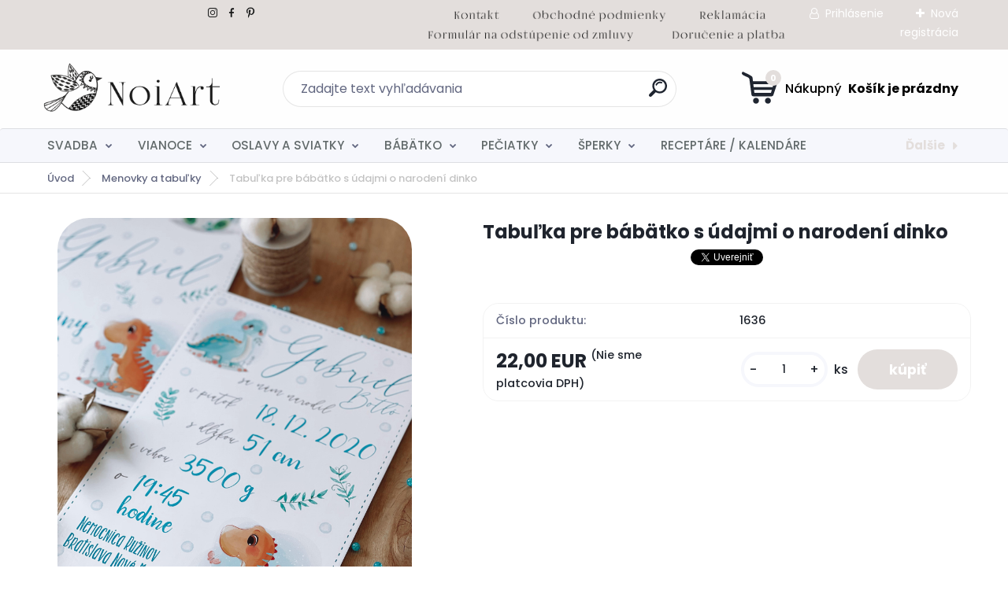

--- FILE ---
content_type: text/html; charset=utf-8
request_url: https://www.noiart.sk/www-noiart-sk/eshop/5-1-Menovky-a-tabulky/0/5/1763-Tabulka-pre-babatko-s-udajmi-o-narodeni-dinko
body_size: 22458
content:

    <!DOCTYPE html>
    <html xmlns:og="http://ogp.me/ns#" xmlns:fb="http://www.facebook.com/2008/fbml" lang="sk" class="tmpl__titanium">
      <head>
          <script>
              window.cookie_preferences = getCookieSettings('cookie_preferences');
              window.cookie_statistics = getCookieSettings('cookie_statistics');
              window.cookie_marketing = getCookieSettings('cookie_marketing');

              function getCookieSettings(cookie_name) {
                  if (document.cookie.length > 0)
                  {
                      cookie_start = document.cookie.indexOf(cookie_name + "=");
                      if (cookie_start != -1)
                      {
                          cookie_start = cookie_start + cookie_name.length + 1;
                          cookie_end = document.cookie.indexOf(";", cookie_start);
                          if (cookie_end == -1)
                          {
                              cookie_end = document.cookie.length;
                          }
                          return unescape(document.cookie.substring(cookie_start, cookie_end));
                      }
                  }
                  return false;
              }
          </script>
                <title>tabuľka</title>
        <script type="text/javascript">var action_unavailable='action_unavailable';var id_language = 'sk';var id_country_code = 'SK';var language_code = 'sk-SK';var path_request = '/request.php';var type_request = 'POST';var cache_break = "2511"; var enable_console_debug = false; var enable_logging_errors = false;var administration_id_language = 'sk';var administration_id_country_code = 'SK';</script>          <script type="text/javascript" src="//ajax.googleapis.com/ajax/libs/jquery/1.8.3/jquery.min.js"></script>
          <script type="text/javascript" src="//code.jquery.com/ui/1.12.1/jquery-ui.min.js" ></script>
                  <script src="/wa_script/js/jquery.hoverIntent.minified.js?_=2025-01-14-11-59" type="text/javascript"></script>
        <script type="text/javascript" src="/admin/jscripts/jquery.qtip.min.js?_=2025-01-14-11-59"></script>
                  <script src="/wa_script/js/jquery.selectBoxIt.min.js?_=2025-01-14-11-59" type="text/javascript"></script>
                  <script src="/wa_script/js/bs_overlay.js?_=2025-01-14-11-59" type="text/javascript"></script>
        <script src="/wa_script/js/bs_design.js?_=2025-01-14-11-59" type="text/javascript"></script>
        <script src="/admin/jscripts/wa_translation.js?_=2025-01-14-11-59" type="text/javascript"></script>
        <link rel="stylesheet" type="text/css" href="/css/jquery.selectBoxIt.wa_script.css?_=2025-01-14-11-59" media="screen, projection">
        <link rel="stylesheet" type="text/css" href="/css/jquery.qtip.lupa.css?_=2025-01-14-11-59">
        
                  <script src="/wa_script/js/jquery.colorbox-min.js?_=2025-01-14-11-59" type="text/javascript"></script>
          <link rel="stylesheet" type="text/css" href="/css/colorbox.css?_=2025-01-14-11-59">
          <script type="text/javascript">
            jQuery(document).ready(function() {
              (function() {
                function createGalleries(rel) {
                  var regex = new RegExp(rel + "\\[(\\d+)]"),
                      m, group = "g_" + rel, groupN;
                  $("a[rel*=" + rel + "]").each(function() {
                    m = regex.exec(this.getAttribute("rel"));
                    if(m) {
                      groupN = group + m[1];
                    } else {
                      groupN = group;
                    }
                    $(this).colorbox({
                      rel: groupN,
                      slideshow:false,
                       maxWidth: "85%",
                       maxHeight: "85%",
                       returnFocus: false
                    });
                  });
                }
                createGalleries("lytebox");
                createGalleries("lyteshow");
              })();
            });</script>
          <script type="text/javascript">
      function init_products_hovers()
      {
        jQuery(".product").hoverIntent({
          over: function(){
            jQuery(this).find(".icons_width_hack").animate({width: "130px"}, 300, function(){});
          } ,
          out: function(){
            jQuery(this).find(".icons_width_hack").animate({width: "10px"}, 300, function(){});
          },
          interval: 40
        });
      }
      jQuery(document).ready(function(){

        jQuery(".param select, .sorting select").selectBoxIt();

        jQuery(".productFooter").click(function()
        {
          var $product_detail_link = jQuery(this).parent().find("a:first");

          if($product_detail_link.length && $product_detail_link.attr("href"))
          {
            window.location.href = $product_detail_link.attr("href");
          }
        });
        init_products_hovers();
        
        ebar_details_visibility = {};
        ebar_details_visibility["user"] = false;
        ebar_details_visibility["basket"] = false;

        ebar_details_timer = {};
        ebar_details_timer["user"] = setTimeout(function(){},100);
        ebar_details_timer["basket"] = setTimeout(function(){},100);

        function ebar_set_show($caller)
        {
          var $box_name = $($caller).attr("id").split("_")[0];

          ebar_details_visibility["user"] = false;
          ebar_details_visibility["basket"] = false;

          ebar_details_visibility[$box_name] = true;

          resolve_ebar_set_visibility("user");
          resolve_ebar_set_visibility("basket");
        }

        function ebar_set_hide($caller)
        {
          var $box_name = $($caller).attr("id").split("_")[0];

          ebar_details_visibility[$box_name] = false;

          clearTimeout(ebar_details_timer[$box_name]);
          ebar_details_timer[$box_name] = setTimeout(function(){resolve_ebar_set_visibility($box_name);},300);
        }

        function resolve_ebar_set_visibility($box_name)
        {
          if(   ebar_details_visibility[$box_name]
             && jQuery("#"+$box_name+"_detail").is(":hidden"))
          {
            jQuery("#"+$box_name+"_detail").slideDown(300);
          }
          else if(   !ebar_details_visibility[$box_name]
                  && jQuery("#"+$box_name+"_detail").not(":hidden"))
          {
            jQuery("#"+$box_name+"_detail").slideUp(0, function() {
              $(this).css({overflow: ""});
            });
          }
        }

        
        jQuery("#user_icon, #basket_icon").hoverIntent({
          over: function(){
            ebar_set_show(this);
            
          } ,
          out: function(){
            ebar_set_hide(this);
          },
          interval: 40
        });
        
        jQuery("#user_icon").click(function(e)
        {
          if(jQuery(e.target).attr("id") == "user_icon")
          {
            window.location.href = "https://www.noiart.sk/www-noiart-sk/e-login/";
          }
        });

        jQuery("#basket_icon").click(function(e)
        {
          if(jQuery(e.target).attr("id") == "basket_icon")
          {
            window.location.href = "https://www.noiart.sk/www-noiart-sk/e-basket/";
          }
        });
      
      });
    </script>        <meta http-equiv="Content-language" content="sk">
        <meta http-equiv="Content-Type" content="text/html; charset=utf-8">
        <meta name="language" content="slovak">
        <meta name="keywords" content="detské, detská tabuľka, ružová tabuľka, narodenie dieťatka">
        <meta name="description" content="tabuľka pre bábätko, detská tabuľka, ružová, narodenie bábätka">
        <meta name="revisit-after" content="1 Days">
        <meta name="distribution" content="global">
        <meta name="expires" content="never">
                  <meta name="expires" content="never">
                    <link rel="previewimage" href="https://www.noiart.sk/fotky23857/fotos/_vyr_1763unnamed--4.jpg" />
                    <link rel="canonical" href="https://www.noiart.sk/www-noiart-sk/eshop/5-1-Menovky-a-tabulky/0/5/1763-Tabulka-pre-babatko-s-udajmi-o-narodeni-dinko"/>
          <meta property="og:image" content="http://www.noiart.sk/fotky23857/fotos/_vyrn_1763unnamed--4.jpg" />
<meta property="og:image:secure_url" content="https://www.noiart.sk/fotky23857/fotos/_vyrn_1763unnamed--4.jpg" />
<meta property="og:image:type" content="image/jpeg" />
<meta property="og:url" content="http://www.noiart.sk/www-noiart-sk/eshop/5-1-Menovky-a-tabulky/0/5/1763-Tabulka-pre-babatko-s-udajmi-o-narodeni-dinko" />
<meta property="og:title" content="Tabuľka pre bábätko s údajmi o narodení dinko" />
<meta property="og:description" content="tabuľka pre bábätko, detská tabuľka, ružová, narodenie bábätka" />
<meta property="og:type" content="product" />
<meta property="og:site_name" content="oznámenia etikety šperky pečiatky" />
            <meta name="robots" content="index, follow">
                    <link rel="stylesheet" type="text/css" href="/css/lang_dependent_css/lang_sk.css?_=2025-01-14-11-59" media="screen, projection">
                <link rel='stylesheet' type='text/css' href='/wa_script/js/styles.css?_=2025-01-14-11-59'>
        <script language='javascript' type='text/javascript' src='/wa_script/js/javascripts.js?_=2025-01-14-11-59'></script>
        <script language='javascript' type='text/javascript' src='/wa_script/js/check_tel.js?_=2025-01-14-11-59'></script>
          <script src="/assets/javascripts/buy_button.js?_=2025-01-14-11-59"></script>
            <script type="text/javascript" src="/wa_script/js/bs_user.js?_=2025-01-14-11-59"></script>
        <script type="text/javascript" src="/wa_script/js/bs_fce.js?_=2025-01-14-11-59"></script>
        <script type="text/javascript" src="/wa_script/js/bs_fixed_bar.js?_=2025-01-14-11-59"></script>
        <script type="text/javascript" src="/bohemiasoft/js/bs.js?_=2025-01-14-11-59"></script>
        <script src="/wa_script/js/jquery.number.min.js?_=2025-01-14-11-59" type="text/javascript"></script>
        <script type="text/javascript">
            BS.User.id = 23857;
            BS.User.domain = "www-noiart-sk";
            BS.User.is_responsive_layout = true;
            BS.User.max_search_query_length = 50;
            BS.User.max_autocomplete_words_count = 5;

            WA.Translation._autocompleter_ambiguous_query = ' Hľadaný výraz je pre našeptávač príliš všeobecný. Zadajte prosím ďalšie znaky, slová alebo pokračujte odoslaním formulára pre vyhľadávanie.';
            WA.Translation._autocompleter_no_results_found = ' Neboli nájdené žiadne produkty ani kategórie.';
            WA.Translation._error = " Chyba";
            WA.Translation._success = " Úspech";
            WA.Translation._warning = " Upozornenie";
            WA.Translation._multiples_inc_notify = '<p class="multiples-warning"><strong>Tento produkt je možné objednať iba v násobkoch #inc#. </strong><br><small>Vami zadaný počet kusov bol navýšený podľa tohto násobku.</small></p>';
            WA.Translation._shipping_change_selected = " Zmeniť...";
            WA.Translation._shipping_deliver_to_address = "_shipping_deliver_to_address";

            BS.Design.template = {
              name: "titanium",
              is_selected: function(name) {
                if(Array.isArray(name)) {
                  return name.indexOf(this.name) > -1;
                } else {
                  return name === this.name;
                }
              }
            };
            BS.Design.isLayout3 = true;
            BS.Design.templates = {
              TEMPLATE_ARGON: "argon",TEMPLATE_NEON: "neon",TEMPLATE_CARBON: "carbon",TEMPLATE_XENON: "xenon",TEMPLATE_AURUM: "aurum",TEMPLATE_CUPRUM: "cuprum",TEMPLATE_ERBIUM: "erbium",TEMPLATE_CADMIUM: "cadmium",TEMPLATE_BARIUM: "barium",TEMPLATE_CHROMIUM: "chromium",TEMPLATE_SILICIUM: "silicium",TEMPLATE_IRIDIUM: "iridium",TEMPLATE_INDIUM: "indium",TEMPLATE_OXYGEN: "oxygen",TEMPLATE_HELIUM: "helium",TEMPLATE_FLUOR: "fluor",TEMPLATE_FERRUM: "ferrum",TEMPLATE_TERBIUM: "terbium",TEMPLATE_URANIUM: "uranium",TEMPLATE_ZINCUM: "zincum",TEMPLATE_CERIUM: "cerium",TEMPLATE_KRYPTON: "krypton",TEMPLATE_THORIUM: "thorium",TEMPLATE_ETHERUM: "etherum",TEMPLATE_KRYPTONIT: "kryptonit",TEMPLATE_TITANIUM: "titanium",TEMPLATE_PLATINUM: "platinum"            };
        </script>
                  <script src="/js/progress_button/modernizr.custom.js"></script>
                      <link rel="stylesheet" type="text/css" href="/bower_components/owl.carousel/dist/assets/owl.carousel.min.css" />
            <link rel="stylesheet" type="text/css" href="/bower_components/owl.carousel/dist/assets/owl.theme.default.min.css" />
            <script src="/bower_components/owl.carousel/dist/owl.carousel.min.js"></script>
                      <link rel="stylesheet" type="text/css" href="/bower_components/priority-nav/dist/priority-nav-core.css" />
            <script src="/bower_components/priority-nav/dist/priority-nav.js"></script>
                      <link rel="stylesheet" type="text/css" href="//static.bohemiasoft.com/jave/style.css?_=2025-01-14-11-59" media="screen">
                    <link rel="stylesheet" type="text/css" href="/css/font-awesome.4.7.0.min.css" media="screen">
          <link rel="stylesheet" type="text/css" href="/sablony/nove/titanium/titaniumpurple/css/product_var3.css?_=2025-01-14-11-59" media="screen">
          <style>
    :root {
        --primary: #e3dedc;
        --primary-dark: #e3dedc;
        --secondary: #f6f7fc;
        --secondary-v2: #626780;
        --element-color: #1f242d;
        --stars: #ffcf15;
        --sale: #c91e1e;
        
        --empty-basket-text: " Košík je prázdny";
        --full-shopping-basket-text: "nákupný košík";
        --choose-delivery-method-text: "Výber spôsobu doručenia";
        --choose-payment-method-text: "Výber spôsobu platby";
        --free-price-text: "Zadarmo";
        --continue-without-login-text: "Pokračovanie bez prihlásenia";
        --summary-order-text: "Súhrn vašej objednávky";
        --cart-contents-text: "Váš košík";
        --in-login-text: "Prihlásenie";
        --in-registration-text: "Nová registrácia";
        --in-forgotten-pass-text: "";
        --price-list-filter-text: "Cenník";
        --search-see-everything-text: "Vidieť všetko";
        --discount-code-text: "Mám zľavový kód";
        --searched-cats-text: "Vyhľadávané kategórie";
        --back-to-eshop-text: "Späť do e-shopu";
        --to-category-menu-text: "Do kategórie";
        --back-menu-text: "Späť";
        --pagination-next-text: "Ďalšie";
        --pagination-previous-text: "Predchádzajúci";
        --cookies-files-text: "Súbory cookie";
        --newsletter-button-text: "Odoberať";
        --newsletter-be-up-to-date-text: "Buďte v obraze";
        --specify-params-text: "Vybrať parametre";
        --article-tags-text: "Tagy článku";
        --watch-product-text: "Sledovať produkt";
        --notfull-shopping-text: "Nákupný";
        --notfull-basket-is-empty-text: " Košík je prázdny";
        --whole-blog-article-text: "Celý článok";
        --basket-content-text: " Obsah košíka";
        --products-in-cat-text: " Produkty v kategórii";
        
    }
</style>
          <link rel="stylesheet"
                type="text/css"
                id="tpl-editor-stylesheet"
                href="/sablony/nove/titanium/titaniumpurple/css/colors.css?_=2025-01-14-11-59"
                media="screen">

          <meta name="viewport" content="width=device-width, initial-scale=1.0">
          <link rel="stylesheet" 
                   type="text/css" 
                   href="https://static.bohemiasoft.com/custom-css/titanium.css?_1763555132" 
                   media="screen">            <script src="//static.bohemiasoft.com/jave/js/jquery.masonry.min.js?_=2025-01-14-11-59" type="text/javascript"></script>
            <style type="text/css">
               <!--#site_logo{
                  width: 275px;
                  height: 100px;
                  background-image: url('/fotky23857/design_setup/images/logo_logo.gif?cache_time=1736185854');
                  background-repeat: no-repeat;
                  
                }html body .myheader { 
          background-image: url('/fotky23857/design_setup/images/custom_image_centerpage.jpg?cache_time=1736185854');
          border: black;
          background-repeat: no-repeat;
          background-position: 50% 0%;
          
        }#page_background{
                  background-image: url('/fotky23857/design_setup/images/custom_image_aroundpage.jpg?cache_time=1736185854');
                  background-repeat: no-repeat;
                  background-position: 50% 0%;
                  background-color: transparent;
                }.bgLupa{
                  padding: 0;
                  border: none;
                }
      /***font kategorie***/
      body #page .leftmenu2 ul li a {
                  color: #626a6b!important;
      }
      body #page .leftmenu ul li a {
                  color: #626a6b!important;
      }
      /***font kategorie - hover, active***/
      body #page .leftmenu2 ul li a:hover, body #page .leftmenu2 ul li.leftmenuAct a {
                  color:#626a6b !important;
      }
      body #page .leftmenu ul li a:hover, body #page .leftmenu ul li.leftmenuAct a {
                  color:#626a6b !important;
      }
      /***before kategorie***/
      #left-box li a::before {
                  color: #626a6b!important; 
        } 
      /***before kategorie - hover, active***/
      .leftmenu li:hover a::before, .leftmenuAct a::before, .leftmenu2 li:hover a::before, .leftmenuAct a::before {
                  color: #626a6b!important; 
        }
      /***font podkategorie***/
      body #page .leftmenu2 ul ul li a {
                  color:#626a6b!important;
        }
      body #page .leftmenu ul ul li a, body #page .leftmenu ul li.leftmenuAct ul li a {
            color:#626a6b!important;
            border-color:#626a6b!important;
        }
      /***font podkategorie - hover, active***/
      body #page .leftmenu2 ul ul li a:hover, body #page .leftmenu2 ul ul li.leftmenu2Act a{
                  color: #626a6b !important;
        }
      body #page .leftmenu ul ul li a:hover, body #page .leftmenu ul li.leftmenuAct ul li a:hover{
            color: #626a6b !important;
        }
      /***before podkategorie***/
      html #left-box .leftmenu2 ul ul a::before{
                  color: #626a6b!important; 
        }
      html #left-box .leftmenu ul ul a::before{
                  color: #626a6b!important; 
      }
      /***before podkategorie - hover, active***/
      html #left-box .leftmenu2 ul ul li:hover a::before, html #left-box .leftmenu2 ul ul li.leftmenu2Act a::before{
                  color: #626a6b !important; 
        }
      html #left-box .leftmenu ul ul li:hover a::before, html #left-box .leftmenu ul ul li.leftmenuAct a::before{
                  color: #626a6b !important; 
        } 

 :root { 
 }
-->
                </style>          <script type="text/javascript" src="/admin/jscripts/wa_dialogs.js?_=2025-01-14-11-59"></script>
                <script type="text/javascript" src="/wa_script/js/search_autocompleter.js?_=2025-01-14-11-59"></script>
              <script>
              WA.Translation._complete_specification = "Kompletné špecifikácie";
              WA.Translation._dont_have_acc = "Nemáte účet? ";
              WA.Translation._have_acc = "Máte už účet? ";
              WA.Translation._register_titanium = "Zaregistrovať sa";
              WA.Translation._login_titanium = "Prihlásiť";
              WA.Translation._placeholder_voucher = "Sem vložte kód";
          </script>
                <script src="/wa_script/js/template/titanium/script.js?_=2025-01-14-11-59"></script>
                    <link rel="stylesheet" type="text/css" href="/assets/vendor/magnific-popup/magnific-popup.css" />
      <script src="/assets/vendor/magnific-popup/jquery.magnific-popup.js"></script>
      <script type="text/javascript">
        BS.env = {
          decPoint: ",",
          basketFloatEnabled: false        };
      </script>
      <script type="text/javascript" src="/node_modules/select2/dist/js/select2.min.js"></script>
      <script type="text/javascript" src="/node_modules/maximize-select2-height/maximize-select2-height.min.js"></script>
      <script type="text/javascript">
        (function() {
          $.fn.select2.defaults.set("language", {
            noResults: function() {return " Žiadny záznam nebol nájdený"},
            inputTooShort: function(o) {
              var n = o.minimum - o.input.length;
              return "_input_too_short".replace("#N#", n);
            }
          });
          $.fn.select2.defaults.set("width", "100%")
        })();

      </script>
      <link type="text/css" rel="stylesheet" href="/node_modules/select2/dist/css/select2.min.css" />
      <script type="text/javascript" src="/wa_script/js/countdown_timer.js?_=2025-01-14-11-59"></script>
      <script type="text/javascript" src="/wa_script/js/app.js?_=2025-01-14-11-59"></script>
      <script type="text/javascript" src="/node_modules/jquery-validation/dist/jquery.validate.min.js"></script>

      
          </head>
      <body class="lang-sk layout3 not-home page-product-detail page-product-1763 basket-empty slider_available template-slider-custom vat-payer-n alternative-currency-n" >
        <a name="topweb"></a>
        
  <div id="responsive_layout_large"></div><div id="page">      <div class="top-bar" id="topBar">
                  <div class="top-bar-content">
            <p>  <a href="https://www.instagram.com/atelier.noiart/" title="instagram noiart"><img src="/fotky23857/1.gif" width="20" height="20" /></a> <a href="https://www.facebook.com/profile.php?id=100048871376417" title="facebook noiart"><img src="/fotky23857/2.gif" width="20" height="20" /></a> <a href="https://sk.pinterest.com/karoliinachyba/_created/" title="pinterest noiart"><img src="/fotky23857/3.gif" width="20" height="20" /></a>                                                             <a href="/www-noiart-sk/2" title="kontakt noiart"><img src="/fotky23857/kontakt 2.png" width="66" height="25" /></a>      <a href="/www-noiart-sk/2" title="Kontakt"></a>   <a href="/www-noiart-sk/0/0/2/32" title="obchodné podmienky noiart"><img src="/fotky23857/o. podmienky 2.png" width="174" height="25" /></a>         <a href="/www-noiart-sk/0/0/2/12" title="reklamácia noiart"><img src="/fotky23857/reklamácia.png" width="92" height="25" /></a>         <a href="/www-noiart-sk/0/0/2/23" title="odstúpenie od zmluvy noiart"><img src="/fotky23857/formulár na odstúpenie od zmluvy.png" width="270" height="25" /></a>          <a href="/www-noiart-sk/0/0/2/16" title="doručenie a platba noiart"><img src="/fotky23857/doručenie a platba.png" width="151" height="25" /></a>   </p>          </div>
                    <div class="top-bar-login">
                          <span class="user-login"><a href="/www-noiart-sk/e-login">Prihlásenie</a></span>
              <span class="user-register"><a href="/www-noiart-sk/e-register">Nová registrácia</a></span>
                        </div>
                        </div>
          <script type="text/javascript">
      var responsive_articlemenu_name = ' Menu';
      var responsive_eshopmenu_name = ' E-shop';
    </script>
        <link rel="stylesheet" type="text/css" href="/css/masterslider.css?_=2025-01-14-11-59" media="screen, projection">
    <script type="text/javascript" src="/js/masterslider.min.js"></script>
    <div class="myheader">
                <div class="navigate_bar">
            <div class="logo-wrapper">
            <a id="site_logo" href="//www.noiart.sk" class="mylogo" aria-label="Logo"></a>
    </div>
                <div id="search">
      <form name="search" id="searchForm" action="/www-noiart-sk/search-engine.htm" method="GET" enctype="multipart/form-data">
        <label for="q" class="title_left2"> Hľadanie</label>
        <p>
          <input name="slovo" type="text" class="inputBox" id="q" placeholder=" Zadajte text vyhľadávania" maxlength="50">
          
          <input type="hidden" id="source_service" value="www.webareal.sk">
        </p>
        <div class="wrapper_search_submit">
          <input type="submit" class="search_submit" aria-label="search" name="search_submit" value="">
        </div>
        <div id="search_setup_area">
          <input id="hledatjak2" checked="checked" type="radio" name="hledatjak" value="2">
          <label for="hledatjak2">Hľadať v tovare</label>
          <br />
          <input id="hledatjak1"  type="radio" name="hledatjak" value="1">
          <label for="hledatjak1">Hľadať v článkoch</label>
                    <script type="text/javascript">
            function resolve_search_mode_visibility()
            {
              if (jQuery('form[name=search] input').is(':focus'))
              {
                if (jQuery('#search_setup_area').is(':hidden'))
                {
                  jQuery('#search_setup_area').slideDown(400);
                }
              }
              else
              {
                if (jQuery('#search_setup_area').not(':hidden'))
                {
                  jQuery('#search_setup_area').slideUp(400);
                }
              }
            }

            $('form[name=search] input').click(function() {
              this.focus();
            });

            jQuery('form[name=search] input')
                .focus(function() {
                  resolve_search_mode_visibility();
                })
                .blur(function() {
                  setTimeout(function() {
                    resolve_search_mode_visibility();
                  }, 1000);
                });

          </script>
                  </div>
      </form>
    </div>
            
  <div id="ebar" class="" >        <div id="basket_icon" >
            <div id="basket_detail">
                <div id="basket_arrow_tag"></div>
                <div id="basket_content_tag">
                    <a id="quantity_tag" href="/www-noiart-sk/e-basket" rel="nofollow" class="elink"><span class="quantity_count">0</span>
                    <span class="basket_empty"> Váš nákupný košík <span class="bold">je prázdny</span></span></a>                </div>
            </div>
        </div>
                </div>      </div>
          </div>
        <div class="eshop-menu drop-menu" id="dropMenu">
      <div id="dropMenuWrapper">
            <div class="menu-wrapper leftmenu" id="menuWrapper">
          <ul class="root-eshop-menu" id="menuContent">
              <li class="home-button">
              <a href="//www.noiart.sk">
      <i class="fa fa-home" aria-hidden="true"></i>
    </a>
            </li>
            <li class="eshop-menu-item item-1 has-submenu">
            <a class="item-link level-1" href="/www-noiart-sk/eshop/15-1-SVADBA">SVADBA</a>
          <ul class="eshop-submenu-root menu-level-2">
          <li class="eshop-menu-item item-1 has-submenu">
            <div class="menu-item-box">
                <div class="menu-item-cat">
          <a class="item-link level-2" href="/www-noiart-sk/eshop/15-1-SVADBA/16-2-SVADOBNE-OZNAMENIA">SVADOBNÉ OZNÁMENIA</a>
              <ul class="eshop-submenu-root menu-level-3">
          <li class="eshop-menu-item item-1">
            <a class="item-link level-3" href="/www-noiart-sk/eshop/15-1-SVADBA/122-3-Kreativne-oznamenia">Kreatívne oznámenia</a>
          </li>
        <li class="eshop-menu-item item-2">
            <a class="item-link level-3" href="/www-noiart-sk/eshop/15-1-SVADBA/111-3-Metalicke-oznamenia">Metalické oznámenia</a>
          </li>
        <li class="eshop-menu-item item-3">
            <a class="item-link level-3" href="/www-noiart-sk/eshop/15-1-SVADBA/112-3-Minimalisticke-oznamenia">Minimalistické oznámenia</a>
          </li>
        <li class="eshop-menu-item item-4">
            <a class="item-link level-3" href="/www-noiart-sk/eshop/15-1-SVADBA/113-3-Moderne-plnofarebne-oznamenia">Moderné plnofarebné oznámenia</a>
          </li>
        <li class="eshop-menu-item item-5">
            <a class="item-link level-3" href="/www-noiart-sk/eshop/15-1-SVADBA/114-3-Transparentne-oznamenia">Transparentné oznámenia</a>
          </li>
        <li class="eshop-menu-item item-6">
            <a class="item-link level-3" href="/www-noiart-sk/eshop/15-1-SVADBA/115-3-Trendy-oznamenia-s-magnetkou">Trendy oznámenia s magnetkou</a>
          </li>
        <li class="eshop-menu-item item-7">
            <a class="item-link level-3" href="/www-noiart-sk/eshop/15-1-SVADBA/116-3-Drevene-oznamenia">Drevené oznámenia</a>
          </li>
        </ul>
            </div>
      </div>
          </li>
        <li class="eshop-menu-item item-2 has-submenu">
            <div class="menu-item-box">
                <div class="menu-item-cat">
          <a class="item-link level-2" href="/www-noiart-sk/eshop/15-1-SVADBA/117-2-OBALKY">OBÁLKY</a>
              <ul class="eshop-submenu-root menu-level-3">
          <li class="eshop-menu-item item-1">
            <a class="item-link level-3" href="/www-noiart-sk/eshop/15-1-SVADBA/118-3-Obalky">Obálky</a>
          </li>
        <li class="eshop-menu-item item-2">
            <a class="item-link level-3" href="/www-noiart-sk/eshop/15-1-SVADBA/119-3-Pecate">Pečate</a>
          </li>
        <li class="eshop-menu-item item-3">
            <a class="item-link level-3" href="/www-noiart-sk/eshop/15-1-SVADBA/120-3-Nalepky-na-obalky">Nálepky na obálky</a>
          </li>
        <li class="eshop-menu-item item-4">
            <a class="item-link level-3" href="/www-noiart-sk/eshop/15-1-SVADBA/121-3-Pasiky-na-obalky">Pásiky na obálky</a>
          </li>
        <li class="eshop-menu-item item-5">
            <a class="item-link level-3" href="/www-noiart-sk/eshop/15-1-SVADBA/159-3-Kreativne-obalky">Kreatívne obálky</a>
          </li>
        <li class="eshop-menu-item item-6">
            <a class="item-link level-3" href="/www-noiart-sk/eshop/15-1-SVADBA/160-3-Potlacene-obalky">Potlačené obálky</a>
          </li>
        </ul>
            </div>
      </div>
          </li>
        <li class="eshop-menu-item item-3 has-submenu">
            <div class="menu-item-box">
                <div class="menu-item-cat">
          <a class="item-link level-2" href="/www-noiart-sk/eshop/15-1-SVADBA/72-2-SVADOBNE-TLACOVINY">SVADOBNÉ TLAČOVINY</a>
              <ul class="eshop-submenu-root menu-level-3">
          <li class="eshop-menu-item item-1">
            <a class="item-link level-3" href="/www-noiart-sk/eshop/15-1-SVADBA/123-3-Menovky">Menovky</a>
          </li>
        <li class="eshop-menu-item item-2">
            <a class="item-link level-3" href="/www-noiart-sk/eshop/15-1-SVADBA/124-3-Menu-karty">Menu karty</a>
          </li>
        <li class="eshop-menu-item item-3">
            <a class="item-link level-3" href="/www-noiart-sk/eshop/15-1-SVADBA/125-3-Informacne-karticky">Informačné kartičky</a>
          </li>
        <li class="eshop-menu-item item-4">
            <a class="item-link level-3" href="/www-noiart-sk/eshop/15-1-SVADBA/126-3-Svadobny-program">Svadobný program</a>
          </li>
        <li class="eshop-menu-item item-5">
            <a class="item-link level-3" href="/www-noiart-sk/eshop/15-1-SVADBA/127-3-Cisla-stolov">Čísla stolov</a>
          </li>
        <li class="eshop-menu-item item-6">
            <a class="item-link level-3" href="/www-noiart-sk/eshop/15-1-SVADBA/128-3-Zasadaci-poriadok">Zasadací poriadok</a>
          </li>
        <li class="eshop-menu-item item-7">
            <a class="item-link level-3" href="/www-noiart-sk/eshop/15-1-SVADBA/129-3-Svadobne-Uvitacie-tabule">Svadobné / Uvítacie tabule</a>
          </li>
        <li class="eshop-menu-item item-8">
            <a class="item-link level-3" href="/www-noiart-sk/eshop/15-1-SVADBA/130-3-Pasik-na-obalku">Pásik na obálku</a>
          </li>
        <li class="eshop-menu-item item-9">
            <a class="item-link level-3" href="/www-noiart-sk/eshop/15-1-SVADBA/158-3-Stieracie-pozvanky-losy">Stieracie pozvánky / losy</a>
          </li>
        </ul>
            </div>
      </div>
          </li>
        <li class="eshop-menu-item item-4 has-submenu">
            <div class="menu-item-box">
                <div class="menu-item-cat">
          <a class="item-link level-2" href="/www-noiart-sk/eshop/15-1-SVADBA/131-2-ETIKETY-A-NALEPKY">ETIKETY A NÁLEPKY</a>
              <ul class="eshop-submenu-root menu-level-3">
          <li class="eshop-menu-item item-1">
            <a class="item-link level-3" href="/www-noiart-sk/eshop/15-1-SVADBA/132-3-Plnofarebne-etikety">Plnofarebné etikety</a>
          </li>
        <li class="eshop-menu-item item-2">
            <a class="item-link level-3" href="/www-noiart-sk/eshop/15-1-SVADBA/133-3-Transparentne-etikety">Transparentné etikety</a>
          </li>
        <li class="eshop-menu-item item-3">
            <a class="item-link level-3" href="/www-noiart-sk/eshop/15-1-SVADBA/134-3-Metalicke-etikety">Metalické etikety</a>
          </li>
        <li class="eshop-menu-item item-4">
            <a class="item-link level-3" href="/www-noiart-sk/eshop/15-1-SVADBA/135-3-Nalepky-na-stuple">Nálepky na štuple</a>
          </li>
        <li class="eshop-menu-item item-5">
            <a class="item-link level-3" href="/www-noiart-sk/eshop/15-1-SVADBA/136-3-Nalepky-na-vysluzky">Nálepky na výslužky</a>
          </li>
        <li class="eshop-menu-item item-6">
            <a class="item-link level-3" href="/www-noiart-sk/eshop/15-1-SVADBA/137-3-Nalepky-na-obalky">Nálepky na obálky</a>
          </li>
        <li class="eshop-menu-item item-7">
            <a class="item-link level-3" href="/www-noiart-sk/eshop/15-1-SVADBA/138-3-Ine-nalepky">Iné nálepky</a>
          </li>
        </ul>
            </div>
      </div>
          </li>
        <li class="eshop-menu-item item-5 has-submenu">
            <div class="menu-item-box">
                <div class="menu-item-cat">
          <a class="item-link level-2" href="/www-noiart-sk/eshop/15-1-SVADBA/139-2-SVADOBNE-MAGNETKY">SVADOBNÉ MAGNETKY</a>
              <ul class="eshop-submenu-root menu-level-3">
          <li class="eshop-menu-item item-1">
            <a class="item-link level-3" href="/www-noiart-sk/eshop/15-1-SVADBA/140-3-Drevene-gravirovane-magnetky">Drevené gravírované magnetky</a>
          </li>
        <li class="eshop-menu-item item-2">
            <a class="item-link level-3" href="/www-noiart-sk/eshop/15-1-SVADBA/141-3-Plnofarebne-magnetky">Plnofarebné magnetky</a>
          </li>
        <li class="eshop-menu-item item-3">
            <a class="item-link level-3" href="/www-noiart-sk/eshop/15-1-SVADBA/142-3-Darcekove-zabalenie-magnetiek">Darčekové zabalenie magnetiek</a>
          </li>
        </ul>
            </div>
      </div>
          </li>
        <li class="eshop-menu-item item-6 has-submenu">
            <div class="menu-item-box">
                <div class="menu-item-cat">
          <a class="item-link level-2" href="/www-noiart-sk/eshop/15-1-SVADBA/143-2-PODAKOVANIA-RODICOM">POĎAKOVANIA RODIČOM</a>
              <ul class="eshop-submenu-root menu-level-3">
          <li class="eshop-menu-item item-1">
            <a class="item-link level-3" href="/www-noiart-sk/eshop/15-1-SVADBA/144-3-Gravirovane-podakovania">Gravírované poďakovania</a>
          </li>
        <li class="eshop-menu-item item-2">
            <a class="item-link level-3" href="/www-noiart-sk/eshop/15-1-SVADBA/145-3-Plnofarebne-podakovania">Plnofarebné poďakovania</a>
          </li>
        <li class="eshop-menu-item item-3">
            <a class="item-link level-3" href="/www-noiart-sk/eshop/15-1-SVADBA/146-3-Papierove-podakovania">Papierové poďakovania</a>
          </li>
        <li class="eshop-menu-item item-4">
            <a class="item-link level-3" href="/www-noiart-sk/eshop/15-1-SVADBA/147-3-Metalicke-podakovania">Metalické poďakovania</a>
          </li>
        </ul>
            </div>
      </div>
          </li>
        <li class="eshop-menu-item item-7 has-submenu">
            <div class="menu-item-box">
                <div class="menu-item-cat">
          <a class="item-link level-2" href="/www-noiart-sk/eshop/15-1-SVADBA/148-2-SVADOBNE-DOPLNKY">SVADOBNÉ DOPLNKY</a>
              <ul class="eshop-submenu-root menu-level-3">
          <li class="eshop-menu-item item-1">
            <a class="item-link level-3" href="/www-noiart-sk/eshop/15-1-SVADBA/149-3-Fotoalbumy-Svadobne-knihy">Fotoalbumy / Svadobné knihy</a>
          </li>
        <li class="eshop-menu-item item-2">
            <a class="item-link level-3" href="/www-noiart-sk/eshop/15-1-SVADBA/150-3-Tanieriky-na-obrucky">Tanieriky na obrúčky</a>
          </li>
        <li class="eshop-menu-item item-3">
            <a class="item-link level-3" href="/www-noiart-sk/eshop/15-1-SVADBA/151-3-Svadobne-vesiaky">Svadobné vešiaky</a>
          </li>
        <li class="eshop-menu-item item-4">
            <a class="item-link level-3" href="/www-noiart-sk/eshop/15-1-SVADBA/152-3-Rekvizity-na-fotenie">Rekvizity na fotenie</a>
          </li>
        <li class="eshop-menu-item item-5">
            <a class="item-link level-3" href="/www-noiart-sk/eshop/15-1-SVADBA/153-3-Kriziky">Krížiky</a>
          </li>
        <li class="eshop-menu-item item-6">
            <a class="item-link level-3" href="/www-noiart-sk/eshop/15-1-SVADBA/155-3-Zapichy">Zápichy</a>
          </li>
        <li class="eshop-menu-item item-7">
            <a class="item-link level-3" href="/www-noiart-sk/eshop/15-1-SVADBA/156-3-Svadobne-veci-ostatne">Svadobné veci ostatné</a>
          </li>
        </ul>
            </div>
      </div>
          </li>
        <li class="eshop-menu-item item-8">
            <div class="menu-item-box">
                <div class="menu-item-cat">
          <a class="item-link level-2" href="/www-noiart-sk/eshop/15-1-SVADBA/13-2-SVADOBNE-PECIATKY-RAZITKA">SVADOBNÉ PEČIATKY / RAZÍTKA</a>
                  </div>
      </div>
          </li>
        <li class="eshop-menu-item item-9">
            <div class="menu-item-box">
                <div class="menu-item-cat">
          <a class="item-link level-2" href="/www-noiart-sk/eshop/15-1-SVADBA/22-2-SVADOBNE-PIERKA">SVADOBNÉ PIERKA</a>
                  </div>
      </div>
          </li>
        <li class="eshop-menu-item item-10">
            <div class="menu-item-box">
                <div class="menu-item-cat">
          <a class="item-link level-2" href="/www-noiart-sk/eshop/15-1-SVADBA/157-2-STUHY">STUHY</a>
                  </div>
      </div>
          </li>
        </ul>
        </li>
        <li class="eshop-menu-item item-2 has-submenu">
            <a class="item-link level-1" href="/www-noiart-sk/eshop/18-1-VIANOCE">VIANOCE</a>
          <ul class="eshop-submenu-root menu-level-2">
          <li class="eshop-menu-item item-1">
            <div class="menu-item-box">
                <div class="menu-item-cat">
          <a class="item-link level-2" href="/www-noiart-sk/eshop/18-1-VIANOCE/17-2-Sady-ozdob">Sady ozdôb </a>
                  </div>
      </div>
          </li>
        <li class="eshop-menu-item item-2">
            <div class="menu-item-box">
                <div class="menu-item-cat">
          <a class="item-link level-2" href="/www-noiart-sk/eshop/18-1-VIANOCE/69-2-Napisy-vianocne">Nápisy vianočné</a>
                  </div>
      </div>
          </li>
        <li class="eshop-menu-item item-3">
            <div class="menu-item-box">
                <div class="menu-item-cat">
          <a class="item-link level-2" href="/www-noiart-sk/eshop/18-1-VIANOCE/20-2-Peciatky">Pečiatky</a>
                  </div>
      </div>
          </li>
        <li class="eshop-menu-item item-4 has-submenu">
            <div class="menu-item-box">
                <div class="menu-item-cat">
          <a class="item-link level-2" href="/www-noiart-sk/eshop/18-1-VIANOCE/11-2-Ozdoby-dekoracie">Ozdoby, dekorácie</a>
              <ul class="eshop-submenu-root menu-level-3">
          <li class="eshop-menu-item item-1">
            <a class="item-link level-3" href="/www-noiart-sk/eshop/18-1-VIANOCE/80-3-Masivne-drevene-ozdoby">Masívne drevené ozdoby</a>
          </li>
        <li class="eshop-menu-item item-2">
            <a class="item-link level-3" href="/www-noiart-sk/eshop/18-1-VIANOCE/81-3-Vrstvene-3d-ozdoby">Vrstvené 3d ozdoby</a>
          </li>
        <li class="eshop-menu-item item-3">
            <a class="item-link level-3" href="/www-noiart-sk/eshop/18-1-VIANOCE/82-3-Malovane-ozdoby">Maľované ozdoby</a>
          </li>
        <li class="eshop-menu-item item-4">
            <a class="item-link level-3" href="/www-noiart-sk/eshop/18-1-VIANOCE/83-3-Gravirovane-ozdoby">Gravírované ozdoby</a>
          </li>
        <li class="eshop-menu-item item-5">
            <a class="item-link level-3" href="/www-noiart-sk/eshop/18-1-VIANOCE/84-3-Vyrezavane-ozdoby">Vyrezávané ozdoby</a>
          </li>
        <li class="eshop-menu-item item-6">
            <a class="item-link level-3" href="/www-noiart-sk/eshop/18-1-VIANOCE/85-3-Adventne-kalendare">Adventné kalendáre</a>
          </li>
        <li class="eshop-menu-item item-7">
            <a class="item-link level-3" href="/www-noiart-sk/eshop/18-1-VIANOCE/86-3-Drevene-salonky">Drevené salónky</a>
          </li>
        </ul>
            </div>
      </div>
          </li>
        <li class="eshop-menu-item item-5">
            <div class="menu-item-box">
                <div class="menu-item-cat">
          <a class="item-link level-2" href="/www-noiart-sk/eshop/18-1-VIANOCE/47-2-Vianocne-pohladnice-a-pozdravy">Vianočné pohľadnice a pozdravy</a>
                  </div>
      </div>
          </li>
        <li class="eshop-menu-item item-6">
            <div class="menu-item-box">
                <div class="menu-item-cat">
          <a class="item-link level-2" href="/www-noiart-sk/eshop/18-1-VIANOCE/12-2-Visacky-na-darceky">Visačky na darčeky</a>
                  </div>
      </div>
          </li>
        <li class="eshop-menu-item item-7">
            <div class="menu-item-box">
                <div class="menu-item-cat">
          <a class="item-link level-2" href="/www-noiart-sk/eshop/18-1-VIANOCE/48-2-Personalizovane-ozdoby">Personalizované ozdoby</a>
                  </div>
      </div>
          </li>
        <li class="eshop-menu-item item-8">
            <div class="menu-item-box">
                <div class="menu-item-cat">
          <a class="item-link level-2" href="/www-noiart-sk/eshop/18-1-VIANOCE/79-2-Vianocne-etikety-a-samolepky">Vianočné etikety a samolepky</a>
                  </div>
      </div>
          </li>
        <li class="eshop-menu-item item-9">
            <div class="menu-item-box">
                <div class="menu-item-cat">
          <a class="item-link level-2" href="/www-noiart-sk/eshop/18-1-VIANOCE/109-2-Vianocne-menovky">Vianočné menovky</a>
                  </div>
      </div>
          </li>
        </ul>
        </li>
        <li class="eshop-menu-item item-3 has-submenu">
            <a class="item-link level-1" href="/www-noiart-sk/eshop/44-1-OSLAVY-A-SVIATKY">OSLAVY A SVIATKY</a>
          <ul class="eshop-submenu-root menu-level-2">
          <li class="eshop-menu-item item-1 has-submenu">
            <div class="menu-item-box">
                <div class="menu-item-cat">
          <a class="item-link level-2" href="/www-noiart-sk/eshop/44-1-OSLAVY-A-SVIATKY/161-2-NARODENINY">NARODENINY</a>
              <ul class="eshop-submenu-root menu-level-3">
          <li class="eshop-menu-item item-1">
            <a class="item-link level-3" href="/www-noiart-sk/eshop/44-1-OSLAVY-A-SVIATKY/170-3-Pozvanky-na-narodeniny">Pozvánky na narodeniny</a>
          </li>
        </ul>
            </div>
      </div>
          </li>
        <li class="eshop-menu-item item-2 has-submenu">
            <div class="menu-item-box">
                <div class="menu-item-cat">
          <a class="item-link level-2" href="/www-noiart-sk/eshop/44-1-OSLAVY-A-SVIATKY/162-2-KRST">KRST</a>
              <ul class="eshop-submenu-root menu-level-3">
          <li class="eshop-menu-item item-1">
            <a class="item-link level-3" href="/www-noiart-sk/eshop/44-1-OSLAVY-A-SVIATKY/168-3-Pozvanky-na-krst">Pozvánky na krst</a>
          </li>
        <li class="eshop-menu-item item-2">
            <a class="item-link level-3" href="/www-noiart-sk/eshop/44-1-OSLAVY-A-SVIATKY/169-3-Krstove-nalepky">Krstové nálepky</a>
          </li>
        </ul>
            </div>
      </div>
          </li>
        <li class="eshop-menu-item item-3 has-submenu">
            <div class="menu-item-box">
                <div class="menu-item-cat">
          <a class="item-link level-2" href="/www-noiart-sk/eshop/44-1-OSLAVY-A-SVIATKY/163-2-POHLADNICE-PRIANIA">POHĽADNICE / PRIANIA</a>
              <ul class="eshop-submenu-root menu-level-3">
          <li class="eshop-menu-item item-1">
            <a class="item-link level-3" href="/www-noiart-sk/eshop/44-1-OSLAVY-A-SVIATKY/171-3-Drevene-blahozelania">Drevené blahoželania </a>
          </li>
        <li class="eshop-menu-item item-2">
            <a class="item-link level-3" href="/www-noiart-sk/eshop/44-1-OSLAVY-A-SVIATKY/172-3-Drevene-obalky-na-peniaze">Drevené obálky na peniaze</a>
          </li>
        <li class="eshop-menu-item item-3">
            <a class="item-link level-3" href="/www-noiart-sk/eshop/44-1-OSLAVY-A-SVIATKY/173-3-Papierove-pohladnice">Papierové pohľadnice</a>
          </li>
        </ul>
            </div>
      </div>
          </li>
        <li class="eshop-menu-item item-4">
            <div class="menu-item-box">
                <div class="menu-item-cat">
          <a class="item-link level-2" href="/www-noiart-sk/eshop/44-1-OSLAVY-A-SVIATKY/164-2-VALENTIN">VALENTÍN</a>
                  </div>
      </div>
          </li>
        <li class="eshop-menu-item item-5">
            <div class="menu-item-box">
                <div class="menu-item-cat">
          <a class="item-link level-2" href="/www-noiart-sk/eshop/44-1-OSLAVY-A-SVIATKY/165-2-VELKA-NOC">VEĽKÁ NOC</a>
                  </div>
      </div>
          </li>
        <li class="eshop-menu-item item-6">
            <div class="menu-item-box">
                <div class="menu-item-cat">
          <a class="item-link level-2" href="/www-noiart-sk/eshop/44-1-OSLAVY-A-SVIATKY/166-2-1-SVATE-PRIJIMANIE">1. SVÄTÉ PRIJÍMANIE</a>
                  </div>
      </div>
          </li>
        <li class="eshop-menu-item item-7">
            <div class="menu-item-box">
                <div class="menu-item-cat">
          <a class="item-link level-2" href="/www-noiart-sk/eshop/44-1-OSLAVY-A-SVIATKY/167-2-STUHY">STUHY</a>
                  </div>
      </div>
          </li>
        <li class="eshop-menu-item item-8">
            <div class="menu-item-box">
                <div class="menu-item-cat">
          <a class="item-link level-2" href="/www-noiart-sk/eshop/44-1-OSLAVY-A-SVIATKY/189-2-OBALKY-K-POZVANKAM">OBÁLKY K POZVÁNKAM</a>
                  </div>
      </div>
          </li>
        </ul>
        </li>
        <li class="eshop-menu-item item-4 has-submenu">
            <a class="item-link level-1" href="/www-noiart-sk/eshop/25-1-BABATKO">BÁBÄTKO</a>
          <ul class="eshop-submenu-root menu-level-2">
          <li class="eshop-menu-item item-1">
            <div class="menu-item-box">
                <div class="menu-item-cat">
          <a class="item-link level-2" href="/www-noiart-sk/eshop/25-1-BABATKO/32-2-TABULKY-NARODENIE-DIETATKA">TABUĽKY NARODENIE DIEŤATKA</a>
                  </div>
      </div>
          </li>
        <li class="eshop-menu-item item-2">
            <div class="menu-item-box">
                <div class="menu-item-cat">
          <a class="item-link level-2" href="/www-noiart-sk/eshop/25-1-BABATKO/42-2-DETSKY-DREVENY-FOTOALBUM">DETSKÝ DREVENÝ FOTOALBUM</a>
                  </div>
      </div>
          </li>
        <li class="eshop-menu-item item-3">
            <div class="menu-item-box">
                <div class="menu-item-cat">
          <a class="item-link level-2" href="/www-noiart-sk/eshop/25-1-BABATKO/49-2-PECIATKY-NARODENIE-BABATKA">PEČIATKY NARODENIE BÁBÄTKA</a>
                  </div>
      </div>
          </li>
        <li class="eshop-menu-item item-4">
            <div class="menu-item-box">
                <div class="menu-item-cat">
          <a class="item-link level-2" href="/www-noiart-sk/eshop/25-1-BABATKO/30-2-MAGNETKY-NARODENIE-BABATKA">MAGNETKY NARODENIE BÁBÄTKA</a>
                  </div>
      </div>
          </li>
        <li class="eshop-menu-item item-5">
            <div class="menu-item-box">
                <div class="menu-item-cat">
          <a class="item-link level-2" href="/www-noiart-sk/eshop/25-1-BABATKO/75-2-POZVANKY-NA-KRST">POZVÁNKY NA KRST</a>
                  </div>
      </div>
          </li>
        <li class="eshop-menu-item item-6">
            <div class="menu-item-box">
                <div class="menu-item-cat">
          <a class="item-link level-2" href="/www-noiart-sk/eshop/25-1-BABATKO/76-2-KRSTOVE-NALEPKY">KRSTOVÉ NÁLEPKY </a>
                  </div>
      </div>
          </li>
        <li class="eshop-menu-item item-7">
            <div class="menu-item-box">
                <div class="menu-item-cat">
          <a class="item-link level-2" href="/www-noiart-sk/eshop/25-1-BABATKO/50-2-NALEPKY">NÁLEPKY</a>
                  </div>
      </div>
          </li>
        <li class="eshop-menu-item item-8">
            <div class="menu-item-box">
                <div class="menu-item-cat">
          <a class="item-link level-2" href="/www-noiart-sk/eshop/25-1-BABATKO/31-2-MILNIKOVE-KARTICKY-NA-FOTENIE">MÍĽNIKOVÉ KARTIČKY NA FOTENIE</a>
                  </div>
      </div>
          </li>
        <li class="eshop-menu-item item-9">
            <div class="menu-item-box">
                <div class="menu-item-cat">
          <a class="item-link level-2" href="/www-noiart-sk/eshop/25-1-BABATKO/110-2-EDUKACNE-KARTICKY">EDUKAČNÉ KARTIČKY</a>
                  </div>
      </div>
          </li>
        <li class="eshop-menu-item item-10">
            <div class="menu-item-box">
                <div class="menu-item-cat">
          <a class="item-link level-2" href="/www-noiart-sk/eshop/25-1-BABATKO/68-2-STIERACIE-KARTICKY-LOSY">STIERACIE KARTIČKY - LOSY</a>
                  </div>
      </div>
          </li>
        </ul>
        </li>
        <li class="eshop-menu-item item-5 has-submenu">
            <a class="item-link level-1" href="/www-noiart-sk/eshop/8-1-PECIATKY">PEČIATKY</a>
          <ul class="eshop-submenu-root menu-level-2">
          <li class="eshop-menu-item item-1">
            <div class="menu-item-box">
                <div class="menu-item-cat">
          <a class="item-link level-2" href="/www-noiart-sk/eshop/8-1-PECIATKY/7-2-EX-LIBRIS-PECIATKY">EX LIBRIS PEČIATKY</a>
                  </div>
      </div>
          </li>
        <li class="eshop-menu-item item-2">
            <div class="menu-item-box">
                <div class="menu-item-cat">
          <a class="item-link level-2" href="/www-noiart-sk/eshop/8-1-PECIATKY/6-2-HANDMADE-PECIATKY">HANDMADE PEČIATKY</a>
                  </div>
      </div>
          </li>
        <li class="eshop-menu-item item-3">
            <div class="menu-item-box">
                <div class="menu-item-cat">
          <a class="item-link level-2" href="/www-noiart-sk/eshop/8-1-PECIATKY/9-2-NARODENIE-DIETATKA-PECIATKY">NARODENIE DIEŤATKA PEČIATKY</a>
                  </div>
      </div>
          </li>
        <li class="eshop-menu-item item-4">
            <div class="menu-item-box">
                <div class="menu-item-cat">
          <a class="item-link level-2" href="/www-noiart-sk/eshop/8-1-PECIATKY/8-2-SVADOBNE-PECIATKY">SVADOBNÉ PEČIATKY</a>
                  </div>
      </div>
          </li>
        <li class="eshop-menu-item item-5">
            <div class="menu-item-box">
                <div class="menu-item-cat">
          <a class="item-link level-2" href="/www-noiart-sk/eshop/8-1-PECIATKY/29-2-VIANOCNE-PECIATKY">VIANOČNÉ PEČIATKY</a>
                  </div>
      </div>
          </li>
        <li class="eshop-menu-item item-6">
            <div class="menu-item-box">
                <div class="menu-item-cat">
          <a class="item-link level-2" href="/www-noiart-sk/eshop/8-1-PECIATKY/10-2-PECIATKOVE-PODUSKY">PEČIATKOVÉ PODUŠKY</a>
                  </div>
      </div>
          </li>
        </ul>
        </li>
        <li class="eshop-menu-item item-6 has-submenu">
            <a class="item-link level-1" href="/www-noiart-sk/eshop/1-1-SPERKY">ŠPERKY</a>
          <ul class="eshop-submenu-root menu-level-2">
          <li class="eshop-menu-item item-1">
            <div class="menu-item-box">
                <div class="menu-item-cat">
          <a class="item-link level-2" href="/www-noiart-sk/eshop/1-1-SPERKY/1-2-VISIACE-NAUSNICE">VISIACE NÁUŠNICE</a>
                  </div>
      </div>
          </li>
        <li class="eshop-menu-item item-2">
            <div class="menu-item-box">
                <div class="menu-item-cat">
          <a class="item-link level-2" href="/www-noiart-sk/eshop/1-1-SPERKY/3-2-NAPICHOVACIE-NAUSNICE">NAPICHOVACIE NÁUŠNICE</a>
                  </div>
      </div>
          </li>
        </ul>
        </li>
        <li class="eshop-menu-item item-7 has-submenu">
            <a class="item-link level-1" href="/www-noiart-sk/eshop/36-1-RECEPTARE-KALENDARE">RECEPTÁRE / KALENDÁRE</a>
          <ul class="eshop-submenu-root menu-level-2">
          <li class="eshop-menu-item item-1">
            <div class="menu-item-box">
                <div class="menu-item-cat">
          <a class="item-link level-2" href="/www-noiart-sk/eshop/36-1-RECEPTARE-KALENDARE/177-2-RECEPTARE">RECEPTÁRE</a>
                  </div>
      </div>
          </li>
        <li class="eshop-menu-item item-2">
            <div class="menu-item-box">
                <div class="menu-item-cat">
          <a class="item-link level-2" href="/www-noiart-sk/eshop/36-1-RECEPTARE-KALENDARE/178-2-DIARE">DIÁRE</a>
                  </div>
      </div>
          </li>
        <li class="eshop-menu-item item-3">
            <div class="menu-item-box">
                <div class="menu-item-cat">
          <a class="item-link level-2" href="/www-noiart-sk/eshop/36-1-RECEPTARE-KALENDARE/179-2-PLANOVACE">PLÁNOVAČE</a>
                  </div>
      </div>
          </li>
        <li class="eshop-menu-item item-4">
            <div class="menu-item-box">
                <div class="menu-item-cat">
          <a class="item-link level-2" href="/www-noiart-sk/eshop/36-1-RECEPTARE-KALENDARE/180-2-RODINNE-KALENDARE">RODINNÉ KALENDÁRE</a>
                  </div>
      </div>
          </li>
        <li class="eshop-menu-item item-5">
            <div class="menu-item-box">
                <div class="menu-item-cat">
          <a class="item-link level-2" href="/www-noiart-sk/eshop/36-1-RECEPTARE-KALENDARE/181-2-DOPLNKY-K-RODINNYM-KALENDAROM">DOPLNKY K RODINNÝM KALENDÁROM</a>
                  </div>
      </div>
          </li>
        </ul>
        </li>
        <li class="eshop-menu-item item-8 has-submenu">
            <a class="item-link level-1" href="/www-noiart-sk/eshop/31-1-FOTOALBUMY">FOTOALBUMY</a>
          <ul class="eshop-submenu-root menu-level-2">
          <li class="eshop-menu-item item-1">
            <div class="menu-item-box">
                <div class="menu-item-cat">
          <a class="item-link level-2" href="/www-noiart-sk/eshop/31-1-FOTOALBUMY/54-2-CESTOVATELSKE">CESTOVATEĽSKÉ</a>
                  </div>
      </div>
          </li>
        <li class="eshop-menu-item item-2">
            <div class="menu-item-box">
                <div class="menu-item-cat">
          <a class="item-link level-2" href="/www-noiart-sk/eshop/31-1-FOTOALBUMY/52-2-DETSKE">DETSKÉ</a>
                  </div>
      </div>
          </li>
        <li class="eshop-menu-item item-3">
            <div class="menu-item-box">
                <div class="menu-item-cat">
          <a class="item-link level-2" href="/www-noiart-sk/eshop/31-1-FOTOALBUMY/55-2-RODINNE">RODINNÉ</a>
                  </div>
      </div>
          </li>
        <li class="eshop-menu-item item-4">
            <div class="menu-item-box">
                <div class="menu-item-cat">
          <a class="item-link level-2" href="/www-noiart-sk/eshop/31-1-FOTOALBUMY/53-2-SVADOBNE">SVADOBNÉ</a>
                  </div>
      </div>
          </li>
        </ul>
        </li>
        <li class="eshop-menu-item item-9 has-submenu">
            <a class="item-link level-1" href="/www-noiart-sk/eshop/30-1-NALEPKY">NÁLEPKY</a>
          <ul class="eshop-submenu-root menu-level-2">
          <li class="eshop-menu-item item-1">
            <div class="menu-item-box">
                <div class="menu-item-cat">
          <a class="item-link level-2" href="/www-noiart-sk/eshop/30-1-NALEPKY/51-2-DETSKE">DETSKÉ</a>
                  </div>
      </div>
          </li>
        <li class="eshop-menu-item item-2">
            <div class="menu-item-box">
                <div class="menu-item-cat">
          <a class="item-link level-2" href="/www-noiart-sk/eshop/30-1-NALEPKY/38-2-DO-FOTOALBUMU">DO FOTOALBUMU</a>
                  </div>
      </div>
          </li>
        <li class="eshop-menu-item item-3">
            <div class="menu-item-box">
                <div class="menu-item-cat">
          <a class="item-link level-2" href="/www-noiart-sk/eshop/30-1-NALEPKY/33-2-DO-KUCHYNE">DO KUCHYNE</a>
                  </div>
      </div>
          </li>
        <li class="eshop-menu-item item-4">
            <div class="menu-item-box">
                <div class="menu-item-cat">
          <a class="item-link level-2" href="/www-noiart-sk/eshop/30-1-NALEPKY/35-2-HANDMADE">HANDMADE </a>
                  </div>
      </div>
          </li>
        <li class="eshop-menu-item item-5">
            <div class="menu-item-box">
                <div class="menu-item-cat">
          <a class="item-link level-2" href="/www-noiart-sk/eshop/30-1-NALEPKY/37-2-NA-BYLINKY">NA BYLINKY</a>
                  </div>
      </div>
          </li>
        <li class="eshop-menu-item item-6">
            <div class="menu-item-box">
                <div class="menu-item-cat">
          <a class="item-link level-2" href="/www-noiart-sk/eshop/30-1-NALEPKY/36-2-PALENKY-A-VINO">PÁLENKY A VÍNO</a>
                  </div>
      </div>
          </li>
        <li class="eshop-menu-item item-7 has-submenu">
            <div class="menu-item-box">
                <div class="menu-item-cat">
          <a class="item-link level-2" href="/www-noiart-sk/eshop/30-1-NALEPKY/34-2-SVADOBNE">SVADOBNÉ</a>
              <ul class="eshop-submenu-root menu-level-3">
          <li class="eshop-menu-item item-1">
            <a class="item-link level-3" href="/www-noiart-sk/eshop/30-1-NALEPKY/182-3-Plnofarebne-etikety">Plnofarebné etikety</a>
          </li>
        <li class="eshop-menu-item item-2">
            <a class="item-link level-3" href="/www-noiart-sk/eshop/30-1-NALEPKY/183-3-Transparentne-etikety">Transparentné etikety</a>
          </li>
        <li class="eshop-menu-item item-3">
            <a class="item-link level-3" href="/www-noiart-sk/eshop/30-1-NALEPKY/184-3-Metalicke-etikety">Metalické etikety</a>
          </li>
        <li class="eshop-menu-item item-4">
            <a class="item-link level-3" href="/www-noiart-sk/eshop/30-1-NALEPKY/185-3-Nalepky-na-stuple">Nálepky na štuple</a>
          </li>
        <li class="eshop-menu-item item-5">
            <a class="item-link level-3" href="/www-noiart-sk/eshop/30-1-NALEPKY/186-3-Nalepky-na-vysluzky">Nálepky na výslužky</a>
          </li>
        <li class="eshop-menu-item item-6">
            <a class="item-link level-3" href="/www-noiart-sk/eshop/30-1-NALEPKY/187-3-Nalepky-na-obalky">Nálepky na obálky</a>
          </li>
        <li class="eshop-menu-item item-7">
            <a class="item-link level-3" href="/www-noiart-sk/eshop/30-1-NALEPKY/188-3-Ine-nalepky">Iné nálepky</a>
          </li>
        </ul>
            </div>
      </div>
          </li>
        </ul>
        </li>
        <li class="eshop-menu-item item-10 has-submenu">
            <a class="item-link level-1" href="/www-noiart-sk/eshop/11-1-MATERIAL-NA-TVORBU">MATERIÁL NA TVORBU</a>
          <ul class="eshop-submenu-root menu-level-2">
          <li class="eshop-menu-item item-1">
            <div class="menu-item-box">
                <div class="menu-item-cat">
          <a class="item-link level-2" href="/www-noiart-sk/eshop/11-1-MATERIAL-NA-TVORBU/57-2-Handmade-peciatky">Handmade pečiatky</a>
                  </div>
      </div>
          </li>
        <li class="eshop-menu-item item-2">
            <div class="menu-item-box">
                <div class="menu-item-cat">
          <a class="item-link level-2" href="/www-noiart-sk/eshop/11-1-MATERIAL-NA-TVORBU/58-2-Nalepky-handmade">Nálepky handmade</a>
                  </div>
      </div>
          </li>
        <li class="eshop-menu-item item-3">
            <div class="menu-item-box">
                <div class="menu-item-cat">
          <a class="item-link level-2" href="/www-noiart-sk/eshop/11-1-MATERIAL-NA-TVORBU/60-2-Textilne-etikety">Textilné etikety</a>
                  </div>
      </div>
          </li>
        <li class="eshop-menu-item item-4">
            <div class="menu-item-box">
                <div class="menu-item-cat">
          <a class="item-link level-2" href="/www-noiart-sk/eshop/11-1-MATERIAL-NA-TVORBU/59-2-Papierove-Visacky">Papierové Visačky </a>
                  </div>
      </div>
          </li>
        <li class="eshop-menu-item item-5">
            <div class="menu-item-box">
                <div class="menu-item-cat">
          <a class="item-link level-2" href="/www-noiart-sk/eshop/11-1-MATERIAL-NA-TVORBU/56-2-Drevene-stitky-na-vyrobky">Drevené štítky na výrobky</a>
                  </div>
      </div>
          </li>
        </ul>
        </li>
        <li class="eshop-menu-item item-11 item-active">
            <a class="item-link level-1" href="/www-noiart-sk/eshop/5-1-Menovky-a-tabulky">Menovky a tabuľky</a>
          </li>
        <li class="eshop-menu-item item-12 has-submenu">
            <a class="item-link level-1" href="/www-noiart-sk/eshop/9-1-Material-na-tvorbu-z-dreva">Materiál na tvorbu z dreva</a>
          <ul class="eshop-submenu-root menu-level-2">
          <li class="eshop-menu-item item-1">
            <div class="menu-item-box">
                <div class="menu-item-cat">
          <a class="item-link level-2" href="/www-noiart-sk/eshop/9-1-Material-na-tvorbu-z-dreva/4-2-Zaklady-na-tvorbu-sperkov">Základy na tvorbu šperkov</a>
                  </div>
      </div>
          </li>
        <li class="eshop-menu-item item-2">
            <div class="menu-item-box">
                <div class="menu-item-cat">
          <a class="item-link level-2" href="/www-noiart-sk/eshop/9-1-Material-na-tvorbu-z-dreva/5-2-Predlohy-na-vyrobu-dekoracii">Predlohy na výrobu dekorácií</a>
                  </div>
      </div>
          </li>
        <li class="eshop-menu-item item-3">
            <div class="menu-item-box">
                <div class="menu-item-cat">
          <a class="item-link level-2" href="/www-noiart-sk/eshop/9-1-Material-na-tvorbu-z-dreva/15-2-Drevene-stitky-na-vyrobky">Drevené štítky na výrobky</a>
                  </div>
      </div>
          </li>
        </ul>
        </li>
        <li class="eshop-menu-item item-13 has-submenu">
            <a class="item-link level-1" href="/www-noiart-sk/eshop/32-1-Material-na-tvorbu-z-papiera">Materiál na tvorbu z papiera</a>
          <ul class="eshop-submenu-root menu-level-2">
          <li class="eshop-menu-item item-1">
            <div class="menu-item-box">
                <div class="menu-item-cat">
          <a class="item-link level-2" href="/www-noiart-sk/eshop/32-1-Material-na-tvorbu-z-papiera/62-2-Obalky">Obálky</a>
                  </div>
      </div>
          </li>
        <li class="eshop-menu-item item-2">
            <div class="menu-item-box">
                <div class="menu-item-cat">
          <a class="item-link level-2" href="/www-noiart-sk/eshop/32-1-Material-na-tvorbu-z-papiera/63-2-Kreativne-papiere">Kreatívne papiere</a>
                  </div>
      </div>
          </li>
        <li class="eshop-menu-item item-3">
            <div class="menu-item-box">
                <div class="menu-item-cat">
          <a class="item-link level-2" href="/www-noiart-sk/eshop/32-1-Material-na-tvorbu-z-papiera/64-2-Vyrezy-z-papiera">Výrezy z papiera</a>
                  </div>
      </div>
          </li>
        <li class="eshop-menu-item item-4">
            <div class="menu-item-box">
                <div class="menu-item-cat">
          <a class="item-link level-2" href="/www-noiart-sk/eshop/32-1-Material-na-tvorbu-z-papiera/65-2-Napisy-z-papiera">Nápisy z papiera</a>
                  </div>
      </div>
          </li>
        <li class="eshop-menu-item item-5">
            <div class="menu-item-box">
                <div class="menu-item-cat">
          <a class="item-link level-2" href="/www-noiart-sk/eshop/32-1-Material-na-tvorbu-z-papiera/66-2-Visacky">Visačky</a>
                  </div>
      </div>
          </li>
        </ul>
        </li>
        <li class="eshop-menu-item item-14">
            <a class="item-link level-1" href="/www-noiart-sk/eshop/23-1-STOJACE-pismena-a-napisy">STOJACE písmená a nápisy</a>
          </li>
        <li class="eshop-menu-item item-15">
            <a class="item-link level-1" href="/www-noiart-sk/eshop/24-1-Stojace-dekoracie">Stojace dekorácie</a>
          </li>
        <li class="eshop-menu-item item-16">
            <a class="item-link level-1" href="/www-noiart-sk/eshop/10-1-Textilne-etikety">Textilné etikety</a>
          </li>
        <li class="eshop-menu-item item-17">
            <a class="item-link level-1" href="/www-noiart-sk/eshop/34-1-Varianty">Varianty</a>
          </li>
        </ul>
        </div>
          </div>
    </div>
    <script type="text/javascript">
      (function() {
        if(window.priorityNav)
        {
          var nav = priorityNav.init({
            mainNavWrapper: "#menuWrapper",
            mainNav: "#menuContent",
            breakPoint: 0,
            throttleDelay: '50',
            navDropdownLabel: " Ďalšie",
            navDropdownBreakpointLabel: 'Menu',
            initClass: 'top-nav',
            navDropdownClassName: 'nav-dropdown',
            navDropdownToggleClassName: 'nav-dropdown-toggle',
         })
         document.querySelector('.nav-dropdown-toggle').removeAttribute('aria-controls');
        }
      })();
    </script>
    <div id="page_background">      <div class="hack-box"><!-- HACK MIN WIDTH FOR IE 5, 5.5, 6  -->
                  <div id="masterpage" ><!-- MASTER PAGE -->
              <div id="header">          </div><!-- END HEADER -->
                    <div id="aroundpage"><!-- AROUND PAGE -->
            
      <!-- LEFT BOX -->
      <div id="left-box">
            <div id="rMenusSrc" style="display: none">
          <div id="rArticleMenu">
          <div class="menu-wrapper">
          <ul class="root-article-menu">
          <li class="article-menu-item item-1 has-submenu">
            <a href="/www-noiart-sk/1-O-nas" target="_blank">
          <span>
      O nás    </span>
          </a>
          <ul class="article-submenu menu-level-2">
          <li class="article-menu-item item-1">
            <a href="/www-noiart-sk/1-O-nas/1-Znacka-NoiArt" target="_blank">
          <span>
      Značka NoiArt    </span>
          </a>
          </li>
        </ul>
        </li>
        <li class="article-menu-item item-2 has-submenu">
            <a href="/www-noiart-sk/3-Obchodne-podmienky" target="_blank">
          <span>
      Obchodné podmienky    </span>
          </a>
          <ul class="article-submenu menu-level-2">
          <li class="article-menu-item item-1">
            <a href="/www-noiart-sk/3-Obchodne-podmienky/5-Obchodne-podmienky" target="_blank">
          <span>
      Obchodné podmienky    </span>
          </a>
          </li>
        <li class="article-menu-item item-2">
            <a href="/www-noiart-sk/3-Obchodne-podmienky/3-Reklamacny-poriadok" target="_blank">
          <span>
      Reklamačný poriadok    </span>
          </a>
          </li>
        <li class="article-menu-item item-3">
            <a href="/www-noiart-sk/3-Obchodne-podmienky/15-Formular-Odstupenie-od-zmluvy" target="_blank">
          <span>
      Formulár Odstúpenie od zmluvy    </span>
          </a>
          </li>
        <li class="article-menu-item item-4">
            <a href="/www-noiart-sk/3-Obchodne-podmienky/8-Dorucenie-a-platba" target="_blank">
          <span>
      Doručenie a platba    </span>
          </a>
          </li>
        <li class="article-menu-item item-5">
            <a href="/www-noiart-sk/3-Obchodne-podmienky/19-Ochrana-osobnych-udajov" target="_blank">
          <span>
      Ochrana osobných údajov    </span>
          </a>
          </li>
        </ul>
        </li>
        <li class="article-menu-item item-3">
            <a href="/www-noiart-sk/2-Kontakt" target="_self">
          <span>
      Kontakt    </span>
          </a>
          </li>
        <li class="article-menu-item item-4">
            <a href="/fotogaleria" target="_blank">
          <span>
      Fotogaléria    </span>
          </a>
          </li>
        <li class="article-menu-item item-5">
            <a href="//www.noiart.sk/blog" target="_blank">
          <span>
      Blog    </span>
          </a>
          </li>
        </ul>
        </div>
        </div>
        <div id="rEshopMenu">
          <div class="menu-wrapper">
          <ul class="root-eshop-menu">
          <li class="eshop-menu-item item-1 has-submenu">
            <a href="/www-noiart-sk/eshop/15-1-SVADBA" target="_self">
          <span>
      SVADBA    </span>
          </a>
          <ul class="eshop-submenu menu-level-2">
          <li class="eshop-menu-item item-1 has-submenu">
            <a href="/www-noiart-sk/eshop/15-1-SVADBA/16-2-SVADOBNE-OZNAMENIA" target="_self">
          <span>
      SVADOBNÉ OZNÁMENIA    </span>
          </a>
          <ul class="eshop-submenu menu-level-3">
          <li class="eshop-menu-item item-1">
            <a href="/www-noiart-sk/eshop/15-1-SVADBA/122-3-Kreativne-oznamenia" target="_self">
          <span>
      Kreatívne oznámenia    </span>
          </a>
          </li>
        <li class="eshop-menu-item item-2">
            <a href="/www-noiart-sk/eshop/15-1-SVADBA/111-3-Metalicke-oznamenia" target="_self">
          <span>
      Metalické oznámenia    </span>
          </a>
          </li>
        <li class="eshop-menu-item item-3">
            <a href="/www-noiart-sk/eshop/15-1-SVADBA/112-3-Minimalisticke-oznamenia" target="_self">
          <span>
      Minimalistické oznámenia    </span>
          </a>
          </li>
        <li class="eshop-menu-item item-4">
            <a href="/www-noiart-sk/eshop/15-1-SVADBA/113-3-Moderne-plnofarebne-oznamenia" target="_self">
          <span>
      Moderné plnofarebné oznámenia    </span>
          </a>
          </li>
        <li class="eshop-menu-item item-5">
            <a href="/www-noiart-sk/eshop/15-1-SVADBA/114-3-Transparentne-oznamenia" target="_self">
          <span>
      Transparentné oznámenia    </span>
          </a>
          </li>
        <li class="eshop-menu-item item-6">
            <a href="/www-noiart-sk/eshop/15-1-SVADBA/115-3-Trendy-oznamenia-s-magnetkou" target="_self">
          <span>
      Trendy oznámenia s magnetkou    </span>
          </a>
          </li>
        <li class="eshop-menu-item item-7">
            <a href="/www-noiart-sk/eshop/15-1-SVADBA/116-3-Drevene-oznamenia" target="_self">
          <span>
      Drevené oznámenia    </span>
          </a>
          </li>
        </ul>
        </li>
        <li class="eshop-menu-item item-2 has-submenu">
            <a href="/www-noiart-sk/eshop/15-1-SVADBA/117-2-OBALKY" target="_self">
          <span>
      OBÁLKY    </span>
          </a>
          <ul class="eshop-submenu menu-level-3">
          <li class="eshop-menu-item item-1">
            <a href="/www-noiart-sk/eshop/15-1-SVADBA/118-3-Obalky" target="_self">
          <span>
      Obálky    </span>
          </a>
          </li>
        <li class="eshop-menu-item item-2">
            <a href="/www-noiart-sk/eshop/15-1-SVADBA/119-3-Pecate" target="_self">
          <span>
      Pečate    </span>
          </a>
          </li>
        <li class="eshop-menu-item item-3">
            <a href="/www-noiart-sk/eshop/15-1-SVADBA/120-3-Nalepky-na-obalky" target="_self">
          <span>
      Nálepky na obálky    </span>
          </a>
          </li>
        <li class="eshop-menu-item item-4">
            <a href="/www-noiart-sk/eshop/15-1-SVADBA/121-3-Pasiky-na-obalky" target="_self">
          <span>
      Pásiky na obálky    </span>
          </a>
          </li>
        <li class="eshop-menu-item item-5">
            <a href="/www-noiart-sk/eshop/15-1-SVADBA/159-3-Kreativne-obalky" target="_self">
          <span>
      Kreatívne obálky    </span>
          </a>
          </li>
        <li class="eshop-menu-item item-6">
            <a href="/www-noiart-sk/eshop/15-1-SVADBA/160-3-Potlacene-obalky" target="_self">
          <span>
      Potlačené obálky    </span>
          </a>
          </li>
        </ul>
        </li>
        <li class="eshop-menu-item item-3 has-submenu">
            <a href="/www-noiart-sk/eshop/15-1-SVADBA/72-2-SVADOBNE-TLACOVINY" target="_self">
          <span>
      SVADOBNÉ TLAČOVINY    </span>
          </a>
          <ul class="eshop-submenu menu-level-3">
          <li class="eshop-menu-item item-1">
            <a href="/www-noiart-sk/eshop/15-1-SVADBA/123-3-Menovky" target="_self">
          <span>
      Menovky    </span>
          </a>
          </li>
        <li class="eshop-menu-item item-2">
            <a href="/www-noiart-sk/eshop/15-1-SVADBA/124-3-Menu-karty" target="_self">
          <span>
      Menu karty    </span>
          </a>
          </li>
        <li class="eshop-menu-item item-3">
            <a href="/www-noiart-sk/eshop/15-1-SVADBA/125-3-Informacne-karticky" target="_self">
          <span>
      Informačné kartičky    </span>
          </a>
          </li>
        <li class="eshop-menu-item item-4">
            <a href="/www-noiart-sk/eshop/15-1-SVADBA/126-3-Svadobny-program" target="_self">
          <span>
      Svadobný program    </span>
          </a>
          </li>
        <li class="eshop-menu-item item-5">
            <a href="/www-noiart-sk/eshop/15-1-SVADBA/127-3-Cisla-stolov" target="_self">
          <span>
      Čísla stolov    </span>
          </a>
          </li>
        <li class="eshop-menu-item item-6">
            <a href="/www-noiart-sk/eshop/15-1-SVADBA/128-3-Zasadaci-poriadok" target="_self">
          <span>
      Zasadací poriadok    </span>
          </a>
          </li>
        <li class="eshop-menu-item item-7">
            <a href="/www-noiart-sk/eshop/15-1-SVADBA/129-3-Svadobne-Uvitacie-tabule" target="_self">
          <span>
      Svadobné / Uvítacie tabule    </span>
          </a>
          </li>
        <li class="eshop-menu-item item-8">
            <a href="/www-noiart-sk/eshop/15-1-SVADBA/130-3-Pasik-na-obalku" target="_self">
          <span>
      Pásik na obálku    </span>
          </a>
          </li>
        <li class="eshop-menu-item item-9">
            <a href="/www-noiart-sk/eshop/15-1-SVADBA/158-3-Stieracie-pozvanky-losy" target="_self">
          <span>
      Stieracie pozvánky / losy    </span>
          </a>
          </li>
        </ul>
        </li>
        <li class="eshop-menu-item item-4 has-submenu">
            <a href="/www-noiart-sk/eshop/15-1-SVADBA/131-2-ETIKETY-A-NALEPKY" target="_self">
          <span>
      ETIKETY A NÁLEPKY    </span>
          </a>
          <ul class="eshop-submenu menu-level-3">
          <li class="eshop-menu-item item-1">
            <a href="/www-noiart-sk/eshop/15-1-SVADBA/132-3-Plnofarebne-etikety" target="_self">
          <span>
      Plnofarebné etikety    </span>
          </a>
          </li>
        <li class="eshop-menu-item item-2">
            <a href="/www-noiart-sk/eshop/15-1-SVADBA/133-3-Transparentne-etikety" target="_self">
          <span>
      Transparentné etikety    </span>
          </a>
          </li>
        <li class="eshop-menu-item item-3">
            <a href="/www-noiart-sk/eshop/15-1-SVADBA/134-3-Metalicke-etikety" target="_self">
          <span>
      Metalické etikety    </span>
          </a>
          </li>
        <li class="eshop-menu-item item-4">
            <a href="/www-noiart-sk/eshop/15-1-SVADBA/135-3-Nalepky-na-stuple" target="_self">
          <span>
      Nálepky na štuple    </span>
          </a>
          </li>
        <li class="eshop-menu-item item-5">
            <a href="/www-noiart-sk/eshop/15-1-SVADBA/136-3-Nalepky-na-vysluzky" target="_self">
          <span>
      Nálepky na výslužky    </span>
          </a>
          </li>
        <li class="eshop-menu-item item-6">
            <a href="/www-noiart-sk/eshop/15-1-SVADBA/137-3-Nalepky-na-obalky" target="_self">
          <span>
      Nálepky na obálky    </span>
          </a>
          </li>
        <li class="eshop-menu-item item-7">
            <a href="/www-noiart-sk/eshop/15-1-SVADBA/138-3-Ine-nalepky" target="_self">
          <span>
      Iné nálepky    </span>
          </a>
          </li>
        </ul>
        </li>
        <li class="eshop-menu-item item-5 has-submenu">
            <a href="/www-noiart-sk/eshop/15-1-SVADBA/139-2-SVADOBNE-MAGNETKY" target="_self">
          <span>
      SVADOBNÉ MAGNETKY    </span>
          </a>
          <ul class="eshop-submenu menu-level-3">
          <li class="eshop-menu-item item-1">
            <a href="/www-noiart-sk/eshop/15-1-SVADBA/140-3-Drevene-gravirovane-magnetky" target="_self">
          <span>
      Drevené gravírované magnetky    </span>
          </a>
          </li>
        <li class="eshop-menu-item item-2">
            <a href="/www-noiart-sk/eshop/15-1-SVADBA/141-3-Plnofarebne-magnetky" target="_self">
          <span>
      Plnofarebné magnetky    </span>
          </a>
          </li>
        <li class="eshop-menu-item item-3">
            <a href="/www-noiart-sk/eshop/15-1-SVADBA/142-3-Darcekove-zabalenie-magnetiek" target="_self">
          <span>
      Darčekové zabalenie magnetiek    </span>
          </a>
          </li>
        </ul>
        </li>
        <li class="eshop-menu-item item-6 has-submenu">
            <a href="/www-noiart-sk/eshop/15-1-SVADBA/143-2-PODAKOVANIA-RODICOM" target="_self">
          <span>
      POĎAKOVANIA RODIČOM    </span>
          </a>
          <ul class="eshop-submenu menu-level-3">
          <li class="eshop-menu-item item-1">
            <a href="/www-noiart-sk/eshop/15-1-SVADBA/144-3-Gravirovane-podakovania" target="_self">
          <span>
      Gravírované poďakovania    </span>
          </a>
          </li>
        <li class="eshop-menu-item item-2">
            <a href="/www-noiart-sk/eshop/15-1-SVADBA/145-3-Plnofarebne-podakovania" target="_self">
          <span>
      Plnofarebné poďakovania    </span>
          </a>
          </li>
        <li class="eshop-menu-item item-3">
            <a href="/www-noiart-sk/eshop/15-1-SVADBA/146-3-Papierove-podakovania" target="_self">
          <span>
      Papierové poďakovania    </span>
          </a>
          </li>
        <li class="eshop-menu-item item-4">
            <a href="/www-noiart-sk/eshop/15-1-SVADBA/147-3-Metalicke-podakovania" target="_self">
          <span>
      Metalické poďakovania    </span>
          </a>
          </li>
        </ul>
        </li>
        <li class="eshop-menu-item item-7 has-submenu">
            <a href="/www-noiart-sk/eshop/15-1-SVADBA/148-2-SVADOBNE-DOPLNKY" target="_self">
          <span>
      SVADOBNÉ DOPLNKY    </span>
          </a>
          <ul class="eshop-submenu menu-level-3">
          <li class="eshop-menu-item item-1">
            <a href="/www-noiart-sk/eshop/15-1-SVADBA/149-3-Fotoalbumy-Svadobne-knihy" target="_self">
          <span>
      Fotoalbumy / Svadobné knihy    </span>
          </a>
          </li>
        <li class="eshop-menu-item item-2">
            <a href="/www-noiart-sk/eshop/15-1-SVADBA/150-3-Tanieriky-na-obrucky" target="_self">
          <span>
      Tanieriky na obrúčky    </span>
          </a>
          </li>
        <li class="eshop-menu-item item-3">
            <a href="/www-noiart-sk/eshop/15-1-SVADBA/151-3-Svadobne-vesiaky" target="_self">
          <span>
      Svadobné vešiaky    </span>
          </a>
          </li>
        <li class="eshop-menu-item item-4">
            <a href="/www-noiart-sk/eshop/15-1-SVADBA/152-3-Rekvizity-na-fotenie" target="_self">
          <span>
      Rekvizity na fotenie    </span>
          </a>
          </li>
        <li class="eshop-menu-item item-5">
            <a href="/www-noiart-sk/eshop/15-1-SVADBA/153-3-Kriziky" target="_self">
          <span>
      Krížiky    </span>
          </a>
          </li>
        <li class="eshop-menu-item item-6">
            <a href="/www-noiart-sk/eshop/15-1-SVADBA/155-3-Zapichy" target="_self">
          <span>
      Zápichy    </span>
          </a>
          </li>
        <li class="eshop-menu-item item-7">
            <a href="/www-noiart-sk/eshop/15-1-SVADBA/156-3-Svadobne-veci-ostatne" target="_self">
          <span>
      Svadobné veci ostatné    </span>
          </a>
          </li>
        </ul>
        </li>
        <li class="eshop-menu-item item-8">
            <a href="/www-noiart-sk/eshop/15-1-SVADBA/13-2-SVADOBNE-PECIATKY-RAZITKA" target="_self">
          <span>
      SVADOBNÉ PEČIATKY / RAZÍTKA    </span>
          </a>
          </li>
        <li class="eshop-menu-item item-9">
            <a href="/www-noiart-sk/eshop/15-1-SVADBA/22-2-SVADOBNE-PIERKA" target="_self">
          <span>
      SVADOBNÉ PIERKA    </span>
          </a>
          </li>
        <li class="eshop-menu-item item-10">
            <a href="/www-noiart-sk/eshop/15-1-SVADBA/157-2-STUHY" target="_self">
          <span>
      STUHY    </span>
          </a>
          </li>
        </ul>
        </li>
        <li class="eshop-menu-item item-2 has-submenu">
            <a href="/www-noiart-sk/eshop/18-1-VIANOCE" target="_self">
          <span>
      VIANOCE    </span>
          </a>
          <ul class="eshop-submenu menu-level-2">
          <li class="eshop-menu-item item-1">
            <a href="/www-noiart-sk/eshop/18-1-VIANOCE/17-2-Sady-ozdob" target="_self">
          <span>
      Sady ozdôb     </span>
          </a>
          </li>
        <li class="eshop-menu-item item-2">
            <a href="/www-noiart-sk/eshop/18-1-VIANOCE/69-2-Napisy-vianocne" target="_self">
          <span>
      Nápisy vianočné    </span>
          </a>
          </li>
        <li class="eshop-menu-item item-3">
            <a href="/www-noiart-sk/eshop/18-1-VIANOCE/20-2-Peciatky" target="_self">
          <span>
      Pečiatky    </span>
          </a>
          </li>
        <li class="eshop-menu-item item-4 has-submenu">
            <a href="/www-noiart-sk/eshop/18-1-VIANOCE/11-2-Ozdoby-dekoracie" target="_self">
          <span>
      Ozdoby, dekorácie    </span>
          </a>
          <ul class="eshop-submenu menu-level-3">
          <li class="eshop-menu-item item-1">
            <a href="/www-noiart-sk/eshop/18-1-VIANOCE/80-3-Masivne-drevene-ozdoby" target="_self">
          <span>
      Masívne drevené ozdoby    </span>
          </a>
          </li>
        <li class="eshop-menu-item item-2">
            <a href="/www-noiart-sk/eshop/18-1-VIANOCE/81-3-Vrstvene-3d-ozdoby" target="_self">
          <span>
      Vrstvené 3d ozdoby    </span>
          </a>
          </li>
        <li class="eshop-menu-item item-3">
            <a href="/www-noiart-sk/eshop/18-1-VIANOCE/82-3-Malovane-ozdoby" target="_self">
          <span>
      Maľované ozdoby    </span>
          </a>
          </li>
        <li class="eshop-menu-item item-4">
            <a href="/www-noiart-sk/eshop/18-1-VIANOCE/83-3-Gravirovane-ozdoby" target="_self">
          <span>
      Gravírované ozdoby    </span>
          </a>
          </li>
        <li class="eshop-menu-item item-5">
            <a href="/www-noiart-sk/eshop/18-1-VIANOCE/84-3-Vyrezavane-ozdoby" target="_self">
          <span>
      Vyrezávané ozdoby    </span>
          </a>
          </li>
        <li class="eshop-menu-item item-6">
            <a href="/www-noiart-sk/eshop/18-1-VIANOCE/85-3-Adventne-kalendare" target="_self">
          <span>
      Adventné kalendáre    </span>
          </a>
          </li>
        <li class="eshop-menu-item item-7">
            <a href="/www-noiart-sk/eshop/18-1-VIANOCE/86-3-Drevene-salonky" target="_self">
          <span>
      Drevené salónky    </span>
          </a>
          </li>
        </ul>
        </li>
        <li class="eshop-menu-item item-5">
            <a href="/www-noiart-sk/eshop/18-1-VIANOCE/47-2-Vianocne-pohladnice-a-pozdravy" target="_self">
          <span>
      Vianočné pohľadnice a pozdravy    </span>
          </a>
          </li>
        <li class="eshop-menu-item item-6">
            <a href="/www-noiart-sk/eshop/18-1-VIANOCE/12-2-Visacky-na-darceky" target="_self">
          <span>
      Visačky na darčeky    </span>
          </a>
          </li>
        <li class="eshop-menu-item item-7">
            <a href="/www-noiart-sk/eshop/18-1-VIANOCE/48-2-Personalizovane-ozdoby" target="_self">
          <span>
      Personalizované ozdoby    </span>
          </a>
          </li>
        <li class="eshop-menu-item item-8">
            <a href="/www-noiart-sk/eshop/18-1-VIANOCE/79-2-Vianocne-etikety-a-samolepky" target="_self">
          <span>
      Vianočné etikety a samolepky    </span>
          </a>
          </li>
        <li class="eshop-menu-item item-9">
            <a href="/www-noiart-sk/eshop/18-1-VIANOCE/109-2-Vianocne-menovky" target="_self">
          <span>
      Vianočné menovky    </span>
          </a>
          </li>
        </ul>
        </li>
        <li class="eshop-menu-item item-3 has-submenu">
            <a href="/www-noiart-sk/eshop/44-1-OSLAVY-A-SVIATKY" target="_self">
          <span>
      OSLAVY A SVIATKY    </span>
          </a>
          <ul class="eshop-submenu menu-level-2">
          <li class="eshop-menu-item item-1 has-submenu">
            <a href="/www-noiart-sk/eshop/44-1-OSLAVY-A-SVIATKY/161-2-NARODENINY" target="_self">
          <span>
      NARODENINY    </span>
          </a>
          <ul class="eshop-submenu menu-level-3">
          <li class="eshop-menu-item item-1">
            <a href="/www-noiart-sk/eshop/44-1-OSLAVY-A-SVIATKY/170-3-Pozvanky-na-narodeniny" target="_self">
          <span>
      Pozvánky na narodeniny    </span>
          </a>
          </li>
        </ul>
        </li>
        <li class="eshop-menu-item item-2 has-submenu">
            <a href="/www-noiart-sk/eshop/44-1-OSLAVY-A-SVIATKY/162-2-KRST" target="_self">
          <span>
      KRST    </span>
          </a>
          <ul class="eshop-submenu menu-level-3">
          <li class="eshop-menu-item item-1">
            <a href="/www-noiart-sk/eshop/44-1-OSLAVY-A-SVIATKY/168-3-Pozvanky-na-krst" target="_self">
          <span>
      Pozvánky na krst    </span>
          </a>
          </li>
        <li class="eshop-menu-item item-2">
            <a href="/www-noiart-sk/eshop/44-1-OSLAVY-A-SVIATKY/169-3-Krstove-nalepky" target="_self">
          <span>
      Krstové nálepky    </span>
          </a>
          </li>
        </ul>
        </li>
        <li class="eshop-menu-item item-3 has-submenu">
            <a href="/www-noiart-sk/eshop/44-1-OSLAVY-A-SVIATKY/163-2-POHLADNICE-PRIANIA" target="_self">
          <span>
      POHĽADNICE / PRIANIA    </span>
          </a>
          <ul class="eshop-submenu menu-level-3">
          <li class="eshop-menu-item item-1">
            <a href="/www-noiart-sk/eshop/44-1-OSLAVY-A-SVIATKY/171-3-Drevene-blahozelania" target="_self">
          <span>
      Drevené blahoželania     </span>
          </a>
          </li>
        <li class="eshop-menu-item item-2">
            <a href="/www-noiart-sk/eshop/44-1-OSLAVY-A-SVIATKY/172-3-Drevene-obalky-na-peniaze" target="_self">
          <span>
      Drevené obálky na peniaze    </span>
          </a>
          </li>
        <li class="eshop-menu-item item-3 has-submenu">
            <a href="/www-noiart-sk/eshop/44-1-OSLAVY-A-SVIATKY/173-3-Papierove-pohladnice" target="_self">
          <span>
      Papierové pohľadnice    </span>
          </a>
          <ul class="eshop-submenu menu-level-4">
          <li class="eshop-menu-item item-1">
            <a href="/www-noiart-sk/eshop/44-1-OSLAVY-A-SVIATKY/174-4-Vianocne" target="_self">
          <span>
      Vianočné    </span>
          </a>
          </li>
        <li class="eshop-menu-item item-2">
            <a href="/www-noiart-sk/eshop/44-1-OSLAVY-A-SVIATKY/175-4-Novomanzelom-svadobne" target="_self">
          <span>
      Novomanželom / svadobné    </span>
          </a>
          </li>
        <li class="eshop-menu-item item-3">
            <a href="/www-noiart-sk/eshop/44-1-OSLAVY-A-SVIATKY/176-4-Narodeniny" target="_self">
          <span>
      Narodeniny    </span>
          </a>
          </li>
        </ul>
        </li>
        </ul>
        </li>
        <li class="eshop-menu-item item-4">
            <a href="/www-noiart-sk/eshop/44-1-OSLAVY-A-SVIATKY/164-2-VALENTIN" target="_self">
          <span>
      VALENTÍN    </span>
          </a>
          </li>
        <li class="eshop-menu-item item-5">
            <a href="/www-noiart-sk/eshop/44-1-OSLAVY-A-SVIATKY/165-2-VELKA-NOC" target="_self">
          <span>
      VEĽKÁ NOC    </span>
          </a>
          </li>
        <li class="eshop-menu-item item-6">
            <a href="/www-noiart-sk/eshop/44-1-OSLAVY-A-SVIATKY/166-2-1-SVATE-PRIJIMANIE" target="_self">
          <span>
      1. SVÄTÉ PRIJÍMANIE    </span>
          </a>
          </li>
        <li class="eshop-menu-item item-7">
            <a href="/www-noiart-sk/eshop/44-1-OSLAVY-A-SVIATKY/167-2-STUHY" target="_self">
          <span>
      STUHY    </span>
          </a>
          </li>
        <li class="eshop-menu-item item-8">
            <a href="/www-noiart-sk/eshop/44-1-OSLAVY-A-SVIATKY/189-2-OBALKY-K-POZVANKAM" target="_self">
          <span>
      OBÁLKY K POZVÁNKAM    </span>
          </a>
          </li>
        </ul>
        </li>
        <li class="eshop-menu-item item-4 has-submenu">
            <a href="/www-noiart-sk/eshop/25-1-BABATKO" target="_self">
          <span>
      BÁBÄTKO    </span>
          </a>
          <ul class="eshop-submenu menu-level-2">
          <li class="eshop-menu-item item-1">
            <a href="/www-noiart-sk/eshop/25-1-BABATKO/32-2-TABULKY-NARODENIE-DIETATKA" target="_self">
          <span>
      TABUĽKY NARODENIE DIEŤATKA    </span>
          </a>
          </li>
        <li class="eshop-menu-item item-2">
            <a href="/www-noiart-sk/eshop/25-1-BABATKO/42-2-DETSKY-DREVENY-FOTOALBUM" target="_self">
          <span>
      DETSKÝ DREVENÝ FOTOALBUM    </span>
          </a>
          </li>
        <li class="eshop-menu-item item-3">
            <a href="/www-noiart-sk/eshop/25-1-BABATKO/49-2-PECIATKY-NARODENIE-BABATKA" target="_self">
          <span>
      PEČIATKY NARODENIE BÁBÄTKA    </span>
          </a>
          </li>
        <li class="eshop-menu-item item-4">
            <a href="/www-noiart-sk/eshop/25-1-BABATKO/30-2-MAGNETKY-NARODENIE-BABATKA" target="_self">
          <span>
      MAGNETKY NARODENIE BÁBÄTKA    </span>
          </a>
          </li>
        <li class="eshop-menu-item item-5">
            <a href="/www-noiart-sk/eshop/25-1-BABATKO/75-2-POZVANKY-NA-KRST" target="_self">
          <span>
      POZVÁNKY NA KRST    </span>
          </a>
          </li>
        <li class="eshop-menu-item item-6">
            <a href="/www-noiart-sk/eshop/25-1-BABATKO/76-2-KRSTOVE-NALEPKY" target="_self">
          <span>
      KRSTOVÉ NÁLEPKY     </span>
          </a>
          </li>
        <li class="eshop-menu-item item-7">
            <a href="/www-noiart-sk/eshop/25-1-BABATKO/50-2-NALEPKY" target="_self">
          <span>
      NÁLEPKY    </span>
          </a>
          </li>
        <li class="eshop-menu-item item-8">
            <a href="/www-noiart-sk/eshop/25-1-BABATKO/31-2-MILNIKOVE-KARTICKY-NA-FOTENIE" target="_self">
          <span>
      MÍĽNIKOVÉ KARTIČKY NA FOTENIE    </span>
          </a>
          </li>
        <li class="eshop-menu-item item-9">
            <a href="/www-noiart-sk/eshop/25-1-BABATKO/110-2-EDUKACNE-KARTICKY" target="_self">
          <span>
      EDUKAČNÉ KARTIČKY    </span>
          </a>
          </li>
        <li class="eshop-menu-item item-10">
            <a href="/www-noiart-sk/eshop/25-1-BABATKO/68-2-STIERACIE-KARTICKY-LOSY" target="_self">
          <span>
      STIERACIE KARTIČKY - LOSY    </span>
          </a>
          </li>
        </ul>
        </li>
        <li class="eshop-menu-item item-5 has-submenu">
            <a href="/www-noiart-sk/eshop/8-1-PECIATKY" target="_self">
          <span>
      PEČIATKY    </span>
          </a>
          <ul class="eshop-submenu menu-level-2">
          <li class="eshop-menu-item item-1">
            <a href="/www-noiart-sk/eshop/8-1-PECIATKY/7-2-EX-LIBRIS-PECIATKY" target="_self">
          <span>
      EX LIBRIS PEČIATKY    </span>
          </a>
          </li>
        <li class="eshop-menu-item item-2">
            <a href="/www-noiart-sk/eshop/8-1-PECIATKY/6-2-HANDMADE-PECIATKY" target="_self">
          <span>
      HANDMADE PEČIATKY    </span>
          </a>
          </li>
        <li class="eshop-menu-item item-3">
            <a href="/www-noiart-sk/eshop/8-1-PECIATKY/9-2-NARODENIE-DIETATKA-PECIATKY" target="_self">
          <span>
      NARODENIE DIEŤATKA PEČIATKY    </span>
          </a>
          </li>
        <li class="eshop-menu-item item-4">
            <a href="/www-noiart-sk/eshop/8-1-PECIATKY/8-2-SVADOBNE-PECIATKY" target="_self">
          <span>
      SVADOBNÉ PEČIATKY    </span>
          </a>
          </li>
        <li class="eshop-menu-item item-5">
            <a href="/www-noiart-sk/eshop/8-1-PECIATKY/29-2-VIANOCNE-PECIATKY" target="_self">
          <span>
      VIANOČNÉ PEČIATKY    </span>
          </a>
          </li>
        <li class="eshop-menu-item item-6">
            <a href="/www-noiart-sk/eshop/8-1-PECIATKY/10-2-PECIATKOVE-PODUSKY" target="_self">
          <span>
      PEČIATKOVÉ PODUŠKY    </span>
          </a>
          </li>
        </ul>
        </li>
        <li class="eshop-menu-item item-6 has-submenu">
            <a href="/www-noiart-sk/eshop/1-1-SPERKY" target="_self">
          <span>
      ŠPERKY    </span>
          </a>
          <ul class="eshop-submenu menu-level-2">
          <li class="eshop-menu-item item-1">
            <a href="/www-noiart-sk/eshop/1-1-SPERKY/1-2-VISIACE-NAUSNICE" target="_self">
          <span>
      VISIACE NÁUŠNICE    </span>
          </a>
          </li>
        <li class="eshop-menu-item item-2">
            <a href="/www-noiart-sk/eshop/1-1-SPERKY/3-2-NAPICHOVACIE-NAUSNICE" target="_self">
          <span>
      NAPICHOVACIE NÁUŠNICE    </span>
          </a>
          </li>
        </ul>
        </li>
        <li class="eshop-menu-item item-7 has-submenu">
            <a href="/www-noiart-sk/eshop/36-1-RECEPTARE-KALENDARE" target="_self">
          <span>
      RECEPTÁRE / KALENDÁRE    </span>
          </a>
          <ul class="eshop-submenu menu-level-2">
          <li class="eshop-menu-item item-1">
            <a href="/www-noiart-sk/eshop/36-1-RECEPTARE-KALENDARE/177-2-RECEPTARE" target="_self">
          <span>
      RECEPTÁRE    </span>
          </a>
          </li>
        <li class="eshop-menu-item item-2">
            <a href="/www-noiart-sk/eshop/36-1-RECEPTARE-KALENDARE/178-2-DIARE" target="_self">
          <span>
      DIÁRE    </span>
          </a>
          </li>
        <li class="eshop-menu-item item-3">
            <a href="/www-noiart-sk/eshop/36-1-RECEPTARE-KALENDARE/179-2-PLANOVACE" target="_self">
          <span>
      PLÁNOVAČE    </span>
          </a>
          </li>
        <li class="eshop-menu-item item-4">
            <a href="/www-noiart-sk/eshop/36-1-RECEPTARE-KALENDARE/180-2-RODINNE-KALENDARE" target="_self">
          <span>
      RODINNÉ KALENDÁRE    </span>
          </a>
          </li>
        <li class="eshop-menu-item item-5">
            <a href="/www-noiart-sk/eshop/36-1-RECEPTARE-KALENDARE/181-2-DOPLNKY-K-RODINNYM-KALENDAROM" target="_self">
          <span>
      DOPLNKY K RODINNÝM KALENDÁROM    </span>
          </a>
          </li>
        </ul>
        </li>
        <li class="eshop-menu-item item-8 has-submenu">
            <a href="/www-noiart-sk/eshop/31-1-FOTOALBUMY" target="_self">
          <span>
      FOTOALBUMY    </span>
          </a>
          <ul class="eshop-submenu menu-level-2">
          <li class="eshop-menu-item item-1">
            <a href="/www-noiart-sk/eshop/31-1-FOTOALBUMY/54-2-CESTOVATELSKE" target="_self">
          <span>
      CESTOVATEĽSKÉ    </span>
          </a>
          </li>
        <li class="eshop-menu-item item-2">
            <a href="/www-noiart-sk/eshop/31-1-FOTOALBUMY/52-2-DETSKE" target="_self">
          <span>
      DETSKÉ    </span>
          </a>
          </li>
        <li class="eshop-menu-item item-3">
            <a href="/www-noiart-sk/eshop/31-1-FOTOALBUMY/55-2-RODINNE" target="_self">
          <span>
      RODINNÉ    </span>
          </a>
          </li>
        <li class="eshop-menu-item item-4">
            <a href="/www-noiart-sk/eshop/31-1-FOTOALBUMY/53-2-SVADOBNE" target="_self">
          <span>
      SVADOBNÉ    </span>
          </a>
          </li>
        </ul>
        </li>
        <li class="eshop-menu-item item-9 has-submenu">
            <a href="/www-noiart-sk/eshop/30-1-NALEPKY" target="_self">
          <span>
      NÁLEPKY    </span>
          </a>
          <ul class="eshop-submenu menu-level-2">
          <li class="eshop-menu-item item-1">
            <a href="/www-noiart-sk/eshop/30-1-NALEPKY/51-2-DETSKE" target="_self">
          <span>
      DETSKÉ    </span>
          </a>
          </li>
        <li class="eshop-menu-item item-2">
            <a href="/www-noiart-sk/eshop/30-1-NALEPKY/38-2-DO-FOTOALBUMU" target="_self">
          <span>
      DO FOTOALBUMU    </span>
          </a>
          </li>
        <li class="eshop-menu-item item-3">
            <a href="/www-noiart-sk/eshop/30-1-NALEPKY/33-2-DO-KUCHYNE" target="_self">
          <span>
      DO KUCHYNE    </span>
          </a>
          </li>
        <li class="eshop-menu-item item-4">
            <a href="/www-noiart-sk/eshop/30-1-NALEPKY/35-2-HANDMADE" target="_self">
          <span>
      HANDMADE     </span>
          </a>
          </li>
        <li class="eshop-menu-item item-5">
            <a href="/www-noiart-sk/eshop/30-1-NALEPKY/37-2-NA-BYLINKY" target="_self">
          <span>
      NA BYLINKY    </span>
          </a>
          </li>
        <li class="eshop-menu-item item-6">
            <a href="/www-noiart-sk/eshop/30-1-NALEPKY/36-2-PALENKY-A-VINO" target="_self">
          <span>
      PÁLENKY A VÍNO    </span>
          </a>
          </li>
        <li class="eshop-menu-item item-7 has-submenu">
            <a href="/www-noiart-sk/eshop/30-1-NALEPKY/34-2-SVADOBNE" target="_self">
          <span>
      SVADOBNÉ    </span>
          </a>
          <ul class="eshop-submenu menu-level-3">
          <li class="eshop-menu-item item-1">
            <a href="/www-noiart-sk/eshop/30-1-NALEPKY/182-3-Plnofarebne-etikety" target="_self">
          <span>
      Plnofarebné etikety    </span>
          </a>
          </li>
        <li class="eshop-menu-item item-2">
            <a href="/www-noiart-sk/eshop/30-1-NALEPKY/183-3-Transparentne-etikety" target="_self">
          <span>
      Transparentné etikety    </span>
          </a>
          </li>
        <li class="eshop-menu-item item-3">
            <a href="/www-noiart-sk/eshop/30-1-NALEPKY/184-3-Metalicke-etikety" target="_self">
          <span>
      Metalické etikety    </span>
          </a>
          </li>
        <li class="eshop-menu-item item-4">
            <a href="/www-noiart-sk/eshop/30-1-NALEPKY/185-3-Nalepky-na-stuple" target="_self">
          <span>
      Nálepky na štuple    </span>
          </a>
          </li>
        <li class="eshop-menu-item item-5">
            <a href="/www-noiart-sk/eshop/30-1-NALEPKY/186-3-Nalepky-na-vysluzky" target="_self">
          <span>
      Nálepky na výslužky    </span>
          </a>
          </li>
        <li class="eshop-menu-item item-6">
            <a href="/www-noiart-sk/eshop/30-1-NALEPKY/187-3-Nalepky-na-obalky" target="_self">
          <span>
      Nálepky na obálky    </span>
          </a>
          </li>
        <li class="eshop-menu-item item-7">
            <a href="/www-noiart-sk/eshop/30-1-NALEPKY/188-3-Ine-nalepky" target="_self">
          <span>
      Iné nálepky    </span>
          </a>
          </li>
        </ul>
        </li>
        </ul>
        </li>
        <li class="eshop-menu-item item-10 has-submenu">
            <a href="/www-noiart-sk/eshop/11-1-MATERIAL-NA-TVORBU" target="_self">
          <span>
      MATERIÁL NA TVORBU    </span>
          </a>
          <ul class="eshop-submenu menu-level-2">
          <li class="eshop-menu-item item-1">
            <a href="/www-noiart-sk/eshop/11-1-MATERIAL-NA-TVORBU/57-2-Handmade-peciatky" target="_self">
          <span>
      Handmade pečiatky    </span>
          </a>
          </li>
        <li class="eshop-menu-item item-2">
            <a href="/www-noiart-sk/eshop/11-1-MATERIAL-NA-TVORBU/58-2-Nalepky-handmade" target="_self">
          <span>
      Nálepky handmade    </span>
          </a>
          </li>
        <li class="eshop-menu-item item-3">
            <a href="/www-noiart-sk/eshop/11-1-MATERIAL-NA-TVORBU/60-2-Textilne-etikety" target="_self">
          <span>
      Textilné etikety    </span>
          </a>
          </li>
        <li class="eshop-menu-item item-4">
            <a href="/www-noiart-sk/eshop/11-1-MATERIAL-NA-TVORBU/59-2-Papierove-Visacky" target="_self">
          <span>
      Papierové Visačky     </span>
          </a>
          </li>
        <li class="eshop-menu-item item-5">
            <a href="/www-noiart-sk/eshop/11-1-MATERIAL-NA-TVORBU/56-2-Drevene-stitky-na-vyrobky" target="_self">
          <span>
      Drevené štítky na výrobky    </span>
          </a>
          </li>
        </ul>
        </li>
        <li class="eshop-menu-item item-11 item-active">
            <a href="/www-noiart-sk/eshop/5-1-Menovky-a-tabulky" target="_self">
          <span>
      Menovky a tabuľky    </span>
          </a>
          </li>
        <li class="eshop-menu-item item-12 has-submenu">
            <a href="/www-noiart-sk/eshop/9-1-Material-na-tvorbu-z-dreva" target="_self">
          <span>
      Materiál na tvorbu z dreva    </span>
          </a>
          <ul class="eshop-submenu menu-level-2">
          <li class="eshop-menu-item item-1">
            <a href="/www-noiart-sk/eshop/9-1-Material-na-tvorbu-z-dreva/4-2-Zaklady-na-tvorbu-sperkov" target="_self">
          <span>
      Základy na tvorbu šperkov    </span>
          </a>
          </li>
        <li class="eshop-menu-item item-2">
            <a href="/www-noiart-sk/eshop/9-1-Material-na-tvorbu-z-dreva/5-2-Predlohy-na-vyrobu-dekoracii" target="_self">
          <span>
      Predlohy na výrobu dekorácií    </span>
          </a>
          </li>
        <li class="eshop-menu-item item-3">
            <a href="/www-noiart-sk/eshop/9-1-Material-na-tvorbu-z-dreva/15-2-Drevene-stitky-na-vyrobky" target="_self">
          <span>
      Drevené štítky na výrobky    </span>
          </a>
          </li>
        </ul>
        </li>
        <li class="eshop-menu-item item-13 has-submenu">
            <a href="/www-noiart-sk/eshop/32-1-Material-na-tvorbu-z-papiera" target="_self">
          <span>
      Materiál na tvorbu z papiera    </span>
          </a>
          <ul class="eshop-submenu menu-level-2">
          <li class="eshop-menu-item item-1">
            <a href="/www-noiart-sk/eshop/32-1-Material-na-tvorbu-z-papiera/62-2-Obalky" target="_self">
          <span>
      Obálky    </span>
          </a>
          </li>
        <li class="eshop-menu-item item-2">
            <a href="/www-noiart-sk/eshop/32-1-Material-na-tvorbu-z-papiera/63-2-Kreativne-papiere" target="_self">
          <span>
      Kreatívne papiere    </span>
          </a>
          </li>
        <li class="eshop-menu-item item-3">
            <a href="/www-noiart-sk/eshop/32-1-Material-na-tvorbu-z-papiera/64-2-Vyrezy-z-papiera" target="_self">
          <span>
      Výrezy z papiera    </span>
          </a>
          </li>
        <li class="eshop-menu-item item-4">
            <a href="/www-noiart-sk/eshop/32-1-Material-na-tvorbu-z-papiera/65-2-Napisy-z-papiera" target="_self">
          <span>
      Nápisy z papiera    </span>
          </a>
          </li>
        <li class="eshop-menu-item item-5">
            <a href="/www-noiart-sk/eshop/32-1-Material-na-tvorbu-z-papiera/66-2-Visacky" target="_self">
          <span>
      Visačky    </span>
          </a>
          </li>
        </ul>
        </li>
        <li class="eshop-menu-item item-14">
            <a href="/www-noiart-sk/eshop/23-1-STOJACE-pismena-a-napisy" target="_self">
          <span>
      STOJACE písmená a nápisy    </span>
          </a>
          </li>
        <li class="eshop-menu-item item-15">
            <a href="/www-noiart-sk/eshop/24-1-Stojace-dekoracie" target="_self">
          <span>
      Stojace dekorácie    </span>
          </a>
          </li>
        <li class="eshop-menu-item item-16">
            <a href="/www-noiart-sk/eshop/10-1-Textilne-etikety" target="_self">
          <span>
      Textilné etikety    </span>
          </a>
          </li>
        <li class="eshop-menu-item item-17">
            <a href="/www-noiart-sk/eshop/34-1-Varianty" target="_self">
          <span>
      Varianty    </span>
          </a>
          </li>
        </ul>
        </div>
        </div>
        </div>
          </div><!-- END LEFT BOX -->
            <div id="right-box"><!-- RIGHT BOX2 -->
              </div><!-- END RIGHT BOX -->
      

            <hr class="hide">
                        <div id="centerpage2"><!-- CENTER PAGE -->
              <div id="incenterpage2"><!-- in the center -->
                <script type="text/javascript">
  var product_information = {
    id: '1763',
    name: 'Tabuľka pre bábätko s údajmi o narodení dinko',
    brand: '',
    price: '22',
    category: 'Menovky a tabuľky',
    is_variant: false,
    variant_id: 0  };
</script>
        <div id="fb-root"></div>
    <script>(function(d, s, id) {
            var js, fjs = d.getElementsByTagName(s)[0];
            if (d.getElementById(id)) return;
            js = d.createElement(s); js.id = id;
            js.src = "//connect.facebook.net/ sk_SK/all.js#xfbml=1&appId=";
            fjs.parentNode.insertBefore(js, fjs);
        }(document, 'script', 'facebook-jssdk'));</script>
      <script type="application/ld+json">
      {
        "@context": "http://schema.org",
        "@type": "Product",
                "name": "tabuľka",
        "description": "tabuľka pre bábätko, detská tabuľka, ružová, narodenie bábätka",
                "image": "https://www.noiart.sk/fotky23857/fotos/_vyr_1763unnamed--4.jpg",
                "gtin13": "",
        "mpn": "",
        "sku": "1636",
        "brand": "",

        "offers": {
            "@type": "Offer",
            "availability": "https://schema.org/InStock",
            "price": "22.00",
"priceCurrency": "EUR",
"priceValidUntil": "2036-01-16",
            "url": "https://www.noiart.sk/www-noiart-sk/eshop/5-1-Menovky-a-tabulky/0/5/1763-Tabulka-pre-babatko-s-udajmi-o-narodeni-dinko"
        }
      }
</script>
        <script type="text/javascript" src="/wa_script/js/bs_variants.js?date=2462013"></script>
  <script type="text/javascript" src="/wa_script/js/rating_system.js"></script>
  <script type="text/javascript">
    <!--
    $(document).ready(function () {
      BS.Variants.register_events();
      BS.Variants.id_product = 1763;
    });

    function ShowImage2(name, width, height, domen) {
      window.open("/wa_script/image2.php?soub=" + name + "&domena=" + domen, "", "toolbar=no,scrollbars=yes,location=no,status=no,width=" + width + ",height=" + height + ",resizable=1,screenX=20,screenY=20");
    }
    ;
    // --></script>
  <script type="text/javascript">
    <!--
    function Kontrola() {
      if (document.theForm.autor.value == "") {
        document.theForm.autor.focus();
        BS.ui.popMessage.alert("Musíte vyplniť svoje meno");
        return false;
      }
      if (document.theForm.email.value == "") {
        document.theForm.email.focus();
        BS.ui.popMessage.alert("Musíte vyplniť svoj email");
        return false;
      }
      if (document.theForm.titulek.value == "") {
        document.theForm.titulek.focus();
        BS.ui.popMessage.alert("Vyplňte názov príspevku");
        return false;
      }
      if (document.theForm.prispevek.value == "") {
        document.theForm.prispevek.focus();
        BS.ui.popMessage.alert("Zadajte text príspevku");
        return false;
      }
      if (document.theForm.captcha.value == "") {
        document.theForm.captcha.focus();
        BS.ui.popMessage.alert("Opíšte bezpečnostný kód");
        return false;
      }
      if (jQuery("#captcha_image").length > 0 && jQuery("#captcha_input").val() == "") {
        jQuery("#captcha_input").focus();
        BS.ui.popMessage.alert("Opíšte text z bezpečnostného obrázku");
        return false;
      }

      }

      -->
    </script>
          <script type="text/javascript" src="/wa_script/js/detail.js?date=2022-06-01"></script>
          <script type="text/javascript">
      product_price = "22";
    product_price_non_ceil =   "22";
    currency = "EUR";
    currency_position = "1";
    tax_subscriber = "n";
    ceny_jak = "1";
    desetiny = "2";
    dph = "";
    currency_second = "";
    currency_second_rate = "0";
    lang = "";    </script>
          <script>
          related_click = false;
          $(document).ready(function () {
              $(".buy_btn").on("click", function(){
                    related_click = true;
              });

              $("#buy_btn, #buy_prg").on("click", function () {
                  var variant_selected_reload = false;
                  var url = window.location.href;
                  if (url.indexOf('?variant=not_selected') > -1)
                  {
                      url = window.location.href;
                  }
                  else
                  {
                      url = window.location.href + "?variant=not_selected";
                  }
                  if ($("#1SelectBoxIt").length !== undefined)
                  {
                      var x = $("#1SelectBoxIt").attr("aria-activedescendant");
                      if (x == 0)
                      {
                          variant_selected_reload = true;
                          document.cookie = "variantOne=unselected;path=/";
                      }
                      else
                      {
                          var id_ciselnik = $("#1SelectBoxItOptions #" + x).attr("data-val");
                          document.cookie = "variantOne=" + id_ciselnik + ";path=/";
                      }
                  }
                  else if ($("#1SelectBoxItText").length !== undefined)
                  {
                      var x = $("#1SelectBoxItText").attr("data-val");
                      if (x == 0)
                      {
                          variant_selected_reload = true;
                          document.cookie = "variantOne=unselected;path=/";
                      }
                      else
                      {
                          var id_ciselnik = $("#1SelectBoxItOptions #" + x).attr("data-val");
                          document.cookie = "variantOne=" + id_ciselnik + ";path=/";
                      }
                  }
                  if ($("#2SelectBoxIt").length !== undefined)
                  {
                      var x = $("#2SelectBoxIt").attr("aria-activedescendant");
                      if (x == 0)
                      {
                          variant_selected_reload = true;
                          document.cookie = "variantTwo=unselected;path=/";
                      }
                      else
                      {
                          var id_ciselnik = $("#2SelectBoxItOptions #" + x).attr("data-val");
                          document.cookie = "variantTwo=" + id_ciselnik + ";path=/";
                      }
                  }
                  else if ($("#2SelectBoxItText").length !== undefined)
                  {
                      var x = $("#2SelectBoxItText").attr("data-val");
                      if (x == 0)
                      {
                          variant_selected_reload = true;
                          document.cookie = "variantTwo=unselected;path=/";
                      }
                      else
                      {
                          var id_ciselnik = $("#2SelectBoxItOptions #" + x).attr("data-val");
                          document.cookie = "variantTwo=" + id_ciselnik + ";path=/";
                      }
                  }
                  if ($("#3SelectBoxIt").length !== undefined)
                  {
                      var x = $("#3SelectBoxIt").attr("aria-activedescendant");
                      if (x == 0)
                      {
                          variant_selected_reload = true;
                          document.cookie = "variantThree=unselected;path=/";
                      }
                      else
                      {
                          var id_ciselnik = $("#3SelectBoxItOptions #" + x).attr("data-val");
                          document.cookie = "variantThree=" + id_ciselnik + ";path=/";
                      }
                  }
                  else if ($("#3SelectBoxItText").length !== undefined)
                  {
                      var x = $("#3SelectBoxItText").attr("data-val");
                      if (x == 0)
                      {
                          variant_selected_reload = true;
                          document.cookie = "variantThree=unselected;path=/";
                      }
                      else
                      {
                          var id_ciselnik = $("#3SelectBoxItOptions #" + x).attr("data-val");
                          document.cookie = "variantThree=" + id_ciselnik + ";path=/";
                      }
                  }
                  if(variant_selected_reload == true)
                  {
                      jQuery("input[name=variant_selected]").remove();
                      window.location.replace(url);
                      return false;
                  }
              });
          });
      </script>
          <div id="wherei"><!-- wherei -->
            <p>
        <a href="//www.noiart.sk/www-noiart-sk">Úvod</a>
        <span class="arrow">&#187;</span><a href="//www.noiart.sk/www-noiart-sk/eshop/5-1-Menovky-a-tabulky">Menovky a tabuľky</a><span class="arrow">&#187;</span>        <span class="active">Tabuľka pre bábätko s údajmi o narodení dinko</span>
      </p>
    </div><!-- END wherei -->
    <pre></pre>
        <div class="product-detail-container" > <!-- MICRODATA BOX -->
              <h1>Tabuľka pre bábätko s údajmi o narodení dinko</h1>
              <div class="detail-box-product" data-idn="363267927"><!--DETAIL BOX -->
                        <div class="col-l"><!-- col-l-->
                        <div class="image"><!-- image-->
                                <a href="/fotky23857/fotos/_vyr_1763unnamed--4.jpg"
                   rel="lytebox"
                   title="Tabuľka pre bábätko s údajmi o narodení dinko"
                   aria-label="Tabuľka pre bábätko s údajmi o narodení dinko">
                    <span class="img" id="magnify_src">
                      <img                               id="detail_src_magnifying_small"
                              src="/fotky23857/fotos/_vyr_1763unnamed--4.jpg"
                              width="200" border=0
                              alt="Tabuľka pre bábätko s údajmi o narodení dinko"
                              title="Tabuľka pre bábätko s údajmi o narodení dinko">
                    </span>
                                        <span class="image_foot"><span class="ico_magnifier"
                                                     title="Tabuľka pre bábätko s údajmi o narodení dinko">&nbsp;</span></span>
                      
                                    </a>
                            </div>
              <!-- END image-->
              <div class="break"></div>
                      </div><!-- END col-l-->
        <div class="box-spc"><!-- BOX-SPC -->
          <div class="col-r"><!-- col-r-->
                        <div class="break"><p>&nbsp;</p></div>
                          <div class="social-box e-detail-social-box"><div id="social_facebook"><iframe src="//www.facebook.com/plugins/like.php?href=http%3A%2F%2Fwww.noiart.sk%2Fwww-noiart-sk%2Feshop%2F5-1-Menovky-a-tabulky%2F0%2F5%2F1763-Tabulka-pre-babatko-s-udajmi-o-narodeni-dinko&amp;layout=standard&amp;show_faces=false&amp;width=260&amp;action=like&amp;font=lucida+grande&amp;colorscheme=dark&amp;height=21" scrolling="no" frameborder="0" style="border:none; overflow:hidden; width: 260px; height:30px;" title="Facebook Likebox"></iframe></div><div id="social_twitter"><a href="//twitter.com/share" class="twitter-share-button" data-url="http://www.noiart.sk/www-noiart-sk/eshop/5-1-Menovky-a-tabulky/0/5/1763-Tabulka-pre-babatko-s-udajmi-o-narodeni-dinko" data-text="Tabuľka pre bábätko s údajmi o narodení dinko" data-count="none">Tweet</a><script type="text/javascript" src="//platform.twitter.com/widgets.js"></script></div></div>
                                      <div class="detail-info"><!-- detail info-->
              <form style="margin: 0pt; padding: 0pt; vertical-align: bottom;"
                    action="/www-noiart-sk/eshop/5-1-Menovky-a-tabulky/0/6/1763" method="post">
                                  <div class="product-status-box">
                        <p class="product-status">
          </p>
                      </div>
                                  <table class="cart" width="100%">
                  <col>
                  <col width="9%">
                  <col width="14%">
                  <col width="14%">
                  <tbody>
                                      <tr class="before_variants product-number">
                      <td width="35%" class="product-number-text">Číslo produktu: </td>
                      <td colspan="3" width="65%" class="prices product-number-text"><span class="fleft">
                            1636</span>
                        <input type="hidden" name="number"
                               value="1636">
                      </td>
                    </tr>
                    
                          <tr class="total">
                        <td class="price-desc left">naša cena:</td>
                        <td colspan="3" class="prices">
                          <div align="left" >
                                <span class="price-vat"  content="EUR">
      <span class="price-value def_color"  content="22,00">
        22,00&nbsp;EUR      </span>
      <input type="hidden" name="nase_cena" value="22.000">
      <span class='product-no-vat-text'>(Nie sme platcovia DPH)</span>    </span>
                              </div>
                        </td>
                      </tr>
                                          <tr class="product-cart-info">
                      <td colspan="4">
                            <div class="fleft product-cart-info-text"><br>do košíka:</div>
    <div class="fright textright product-cart-info-value">
                  <div class="input-spinner-group" data-input-spinner>
      <span class="input-spinner-btn btn-l"><button type="button" class="spin-dec">-</button></span>
      <input name="kusy"
             value="1" id="kusy" class="quantity-input spin-input" maxlength="6" size="6" aria-label="kusy" data-product-info='{"count_type":0,"multiples":0}'>
      <span class="input-spinner-btn btn-r"><button type="button" class="spin-inc">+</button></span>
    </div>
          <span class="count">&nbsp;
        ks      </span>&nbsp;
                        <input type="submit"
                 id="buy_btn"
                 class="product-cart-btn buy-button-action buy-button-action-17"
                 data-id="1763"
                 data-variant-id="0"
                 name="send_submit"
                 value="kúpiť"
          >
          <input type="hidden" id="buy_click" name="buy_click" value="detail">
                      <br>
                </div>
                          </td>
                    </tr>
                                    </tbody>
                </table>
                <input type="hidden" name="pageURL" value ="http://www.noiart.sk/www-noiart-sk/eshop/5-1-Menovky-a-tabulky/0/5/1763-Tabulka-pre-babatko-s-udajmi-o-narodeni-dinko">              </form>
            </div><!-- END detail info-->
            <div class="break"></div>
          </div><!-- END col-r-->
        </div><!-- END BOX-SPC -->
              </div><!-- END DETAIL BOX -->
    </div><!-- MICRODATA BOX -->
    <div class="break"></div>
        <a name="anch1"></a>
    <div class="aroundbookmark"><!-- AROUND bookmark-->
    <ul class="bookmark"><!-- BOOKMARKS-->
    <li class="selected"><a rel="nofollow" href="/www-noiart-sk/eshop/5-1-Menovky-a-tabulky/0/5/1763-Tabulka-pre-babatko-s-udajmi-o-narodeni-dinko//description#anch1">Kompletné špecifikácie</a></li><li ><a rel="nofollow" href="/www-noiart-sk/eshop/5-1-Menovky-a-tabulky/0/5/1763-Tabulka-pre-babatko-s-udajmi-o-narodeni-dinko//download#anch1">Na stiahnutie</a></li><li ><a rel="nofollow" href="/www-noiart-sk/eshop/5-1-Menovky-a-tabulky/0/5/1763-Tabulka-pre-babatko-s-udajmi-o-narodeni-dinko//related#anch1">Súvisiaci tovar<span class="bookmark-content-count">0</span></a></li><li ><a rel="nofollow" href="/www-noiart-sk/eshop/5-1-Menovky-a-tabulky/0/5/1763-Tabulka-pre-babatko-s-udajmi-o-narodeni-dinko//comment#anch1">Komentáre<span class="bookmark-content-count">0</span></a></li>    </ul>
    <div class="part selected" id="description"><!--description-->
    <div class="spc">
    <div class="spc">
<div class="spc">
<p>Krásna, nežná, originálna menovka na pamiatku pre dieťatko s údajmi o narodení: Dátum, hodina, výška, váha a miesto narodenia.</p>
<p>Urobte radosť mamičke, vhodné aj ako jedinečný darček pri narodení bábätka.</p>
<p>Farba a meno podľa želania, zadajte si údaje vášho dieťatka a farbu aká sa vám hodí. Možnosť vyrobiť aj na zavesenie.</p>
<p>Na doplnkových fotkách vidíte aj iné farby.</p>
<p class="article" style="margin-top: 10px;"><strong>Veľkosť: </strong>cca 20x30 cm</p>
</div>
</div>
<p></p>
<p> </p>
<p> </p>
<p> </p>
<p><span style="font-size: small;"> <strong> </strong></span></p>    </div>
  </div><!-- END description-->
<div class="part bookmark-hide"  id="comment"><!--comment -->
    <script type="text/javascript">
<!--
function Kontrola ()
{
   if (document.theForm.autor.value == "")
   {
      document.theForm.autor.focus();
      BS.ui.popMessage.alert("Musíte vyplniť svoje meno");
      return false;
   }
   if (document.theForm.email2.value == "")
   {
      document.theForm.email2.focus();
      BS.ui.popMessage.alert("Musíte vyplniť svoj email");
      return false;
   }
   if (document.theForm.titulek.value == "")
   {
      document.theForm.titulek.focus();
      BS.ui.popMessage.alert("Vyplňte názov príspevku");
      return false;
   }
   if (document.theForm.prispevek.value == "")
   {
      document.theForm.prispevek.focus();
      BS.ui.popMessage.alert("Zadajte text príspevku");
      return false;
   }
        if(!document.theForm.comment_gdpr_accept.checked)
     {
       BS.ui.popMessage.alert(" Je nutné odsúhlasiť spracovanie osobných údajov");
       return false;
     }
         if(jQuery("#captcha_image").length > 0 && jQuery("#captcha_input").val() == ""){
     jQuery("#captcha_input").focus();
     BS.ui.popMessage.alert("Opíšte text z bezpečnostného obrázku");
     return false;
   }
}
-->
</script>
  <a name="anch11763"></a>
  <div class="spc">
    <h4>NÁZORY A OTÁZKY NÁVŠTEVNÍKOV</h4>
  <table width="100%" cellspacing=0 cellpadding=2 border=0 class="comments" >
  <tr ><td colspan=4 >Nebol zatiaľ pridaný žiadny názor. Pridajte svoj názor alebo dotaz ako prvý.  <br>
  <p class="fright"><a class="button_new_discussion wa-button" rel="nofollow" href="/www-noiart-sk/eshop/5-1-Menovky-a-tabulky/0/5/1763-Tabulka-pre-babatko-s-udajmi-o-narodeni-dinko/discussion-new/1763#anch11763">
      Pridať komentár</a></p>
  </td></tr>  </table>
  </div><!--END spc -->

  </div><!-- END comment -->

    </div><!-- END AROUND bookmark , BOOKMARKS -->
            <div class="action-box zbozi-akce intag_box action-box-bestsellers"><!-- ACTION -->
      <p class="action-box-title">NAJPREDÁVANEJŠÍ</p>
      <div class="in-action-box box-carousel owl-carousel"><!-- in the action -->
                    <div class="product3"
                 onmouseover="this.classList.add('product3Act');"
                 onmouseout="this.classList.remove('product3Act');"
                 data-name="Svadobné oznámenie 257 srdiečkový monogram"
                 data-id="3461"
                 ><!-- PRODUCT BOX 3 -->
                            <div class="product3ImageBox">
                                <a href="/www-noiart-sk/eshop/5-1-Menovky-a-tabulky/0/5/3461-Svadobne-oznamenie-257-srdieckovy-monogram"
                   data-location="box_bestsellers"
                   data-id="3461"
                   data-variant-id="0"
                   class="product-box-link"
                >
                  <img src="/fotky23857/fotos/_vyr_3461214.jpg"  alt="Svadobné oznámenie 257 srdiečkový monogram" border="0" title="Svadobné oznámenie 257 srdiečkový monogram" height="80">
                </a>

              </div>
                              <div class="product3Title">
                  <div class="product3TitleContent">
                    <a href="/www-noiart-sk/eshop/5-1-Menovky-a-tabulky/0/5/3461-Svadobne-oznamenie-257-srdieckovy-monogram"
                       title=""
                       data-location="box_bestsellers"
                       data-id="3461"
                       data-variant-id="0"
                       class="product-box-link"
                    >Svadobné oznámenie 257 srdiečkový monogram</a>
                  </div>
                                      <p class="product3Subtitle"><span></span></p>
                                    </div>
                            <div class="clear"></div>
              <div class="product3PriceBox">
                                                <div class="product3Price">
                  <span class="our_price_text">naša cena</span> <span class="product_price_text">1,50&nbsp;EUR</span>                </div>
                                  <form method="post" action="/www-noiart-sk/eshop/5-1-Menovky-a-tabulky/0/6/3461">
                          <div class="input-spinner-group" data-input-spinner>
      <span class="input-spinner-btn btn-l"><button type="button" class="spin-dec">-</button></span>
      <input name="kusy"
             value="1" class="prKs quantity-input spin-input" maxlength="6" size="6" aria-label="kusy" data-product-info='{"count_type":0,"multiples":0}'>
      <span class="input-spinner-btn btn-r"><button type="button" class="spin-inc">+</button></span>
    </div>
                        <input type="submit"
                           class="buy_btn buy-button-action buy-button-action-1"
                           name=""
                           value="kúpiť"
                                                   data-id="3461"
                           data-variant-id="0"
                    >
                    <div class="clear"></div>
                  </form>
                                </div>
              <div class="clear"></div>
                                <div class="productFooter">
                    <div class="productFooterContent">
                          <div class="icons_width_hack">
                <div class="ico_top">
            top produkt          </div>
              </div>
                        </div>
                                      </div>
                              </div><!--END PRODUCT BOX 3 -->
                        <div class="product3"
                 onmouseover="this.classList.add('product3Act');"
                 onmouseout="this.classList.remove('product3Act');"
                 data-name="Detský fotoalbum simple"
                 data-id="3236"
                 ><!-- PRODUCT BOX 3 -->
                            <div class="product3ImageBox">
                                <a href="/www-noiart-sk/eshop/5-1-Menovky-a-tabulky/0/5/3236-Detsky-fotoalbum-simple"
                   data-location="box_bestsellers"
                   data-id="3236"
                   data-variant-id="0"
                   class="product-box-link"
                >
                  <img src="/fotky23857/fotos/_vyr_323639.jpg"  alt="Detský fotoalbum simple" border="0" title="Detský fotoalbum simple" height="80">
                </a>

              </div>
                              <div class="product3Title">
                  <div class="product3TitleContent">
                    <a href="/www-noiart-sk/eshop/5-1-Menovky-a-tabulky/0/5/3236-Detsky-fotoalbum-simple"
                       title=""
                       data-location="box_bestsellers"
                       data-id="3236"
                       data-variant-id="0"
                       class="product-box-link"
                    >Detský fotoalbum simple</a>
                  </div>
                                      <p class="product3Subtitle"><span></span></p>
                                    </div>
                            <div class="clear"></div>
              <div class="product3PriceBox">
                                                <div class="product3Price">
                  <span class="our_price_text">naša cena</span> <span class="product_price_text">45,00&nbsp;EUR</span>                </div>
                                  <form method="post" action="/www-noiart-sk/eshop/5-1-Menovky-a-tabulky/0/6/3236">
                          <div class="input-spinner-group" data-input-spinner>
      <span class="input-spinner-btn btn-l"><button type="button" class="spin-dec">-</button></span>
      <input name="kusy"
             value="1" class="prKs quantity-input spin-input" maxlength="6" size="6" aria-label="kusy" data-product-info='{"count_type":0,"multiples":0}'>
      <span class="input-spinner-btn btn-r"><button type="button" class="spin-inc">+</button></span>
    </div>
                        <input type="submit"
                           class="buy_btn buy-button-action buy-button-action-1"
                           name=""
                           value="kúpiť"
                                                   data-id="3236"
                           data-variant-id="0"
                    >
                    <div class="clear"></div>
                  </form>
                                </div>
              <div class="clear"></div>
                                <div class="productFooter">
                    <div class="productFooterContent">
                          <div class="icons_width_hack">
                <div class="ico_top">
            top produkt          </div>
              </div>
                        </div>
                                      </div>
                              </div><!--END PRODUCT BOX 3 -->
                        <div class="product3"
                 onmouseover="this.classList.add('product3Act');"
                 onmouseout="this.classList.remove('product3Act');"
                 data-name="Tanierik na obrúčky gypsomylka - teraz a navždy"
                 data-id="3232"
                 ><!-- PRODUCT BOX 3 -->
                            <div class="product3ImageBox">
                                <a href="/www-noiart-sk/eshop/5-1-Menovky-a-tabulky/0/5/3232-Tanierik-na-obrucky-gypsomylka-teraz-a-navzdy"
                   data-location="box_bestsellers"
                   data-id="3232"
                   data-variant-id="0"
                   class="product-box-link"
                >
                  <img src="/fotky23857/fotos/_vyr_3232102.jpg"  alt="Tanierik na obrúčky gypsomylka - teraz a navždy" border="0" title="Tanierik na obrúčky gypsomylka - teraz a navždy" height="80">
                </a>

              </div>
                              <div class="product3Title">
                  <div class="product3TitleContent">
                    <a href="/www-noiart-sk/eshop/5-1-Menovky-a-tabulky/0/5/3232-Tanierik-na-obrucky-gypsomylka-teraz-a-navzdy"
                       title=""
                       data-location="box_bestsellers"
                       data-id="3232"
                       data-variant-id="0"
                       class="product-box-link"
                    >Tanierik na obrúčky gypsomylka - teraz a navždy</a>
                  </div>
                                      <p class="product3Subtitle"><span></span></p>
                                    </div>
                            <div class="clear"></div>
              <div class="product3PriceBox">
                                                <div class="product3Price">
                  <span class="our_price_text">naša cena</span> <span class="product_price_text">14,00&nbsp;EUR</span>                </div>
                                  <form method="post" action="/www-noiart-sk/eshop/5-1-Menovky-a-tabulky/0/6/3232">
                          <div class="input-spinner-group" data-input-spinner>
      <span class="input-spinner-btn btn-l"><button type="button" class="spin-dec">-</button></span>
      <input name="kusy"
             value="1" class="prKs quantity-input spin-input" maxlength="6" size="6" aria-label="kusy" data-product-info='{"count_type":0,"multiples":0}'>
      <span class="input-spinner-btn btn-r"><button type="button" class="spin-inc">+</button></span>
    </div>
                        <input type="submit"
                           class="buy_btn buy-button-action buy-button-action-1"
                           name=""
                           value="kúpiť"
                                                   data-id="3232"
                           data-variant-id="0"
                    >
                    <div class="clear"></div>
                  </form>
                                </div>
              <div class="clear"></div>
                                <div class="productFooter">
                    <div class="productFooterContent">
                          <div class="icons_width_hack">
                <div class="ico_top">
            top produkt          </div>
              </div>
                        </div>
                                      </div>
                              </div><!--END PRODUCT BOX 3 -->
                        <div class="product3"
                 onmouseover="this.classList.add('product3Act');"
                 onmouseout="this.classList.remove('product3Act');"
                 data-name="Obálka béžová sušienka 120g C6 s iniciálmi"
                 data-id="3588"
                 ><!-- PRODUCT BOX 3 -->
                            <div class="product3ImageBox">
                                <a href="/www-noiart-sk/obalka-bezova-susienka-C6-120g-iniciali"
                   data-location="box_bestsellers"
                   data-id="3588"
                   data-variant-id="0"
                   class="product-box-link"
                >
                  <img src="/fotky23857/fotos/_vyr_3588obalka-s-inicialmi-bezova.jpeg"  alt="Obálka béžová sušienka 120g C6 s iniciálmi" border="0" title="Obálka béžová sušienka 120g C6 s iniciálmi" height="80">
                </a>

              </div>
                              <div class="product3Title">
                  <div class="product3TitleContent">
                    <a href="/www-noiart-sk/obalka-bezova-susienka-C6-120g-iniciali"
                       title=""
                       data-location="box_bestsellers"
                       data-id="3588"
                       data-variant-id="0"
                       class="product-box-link"
                    >Obálka béžová sušienka 120g C6 s iniciálmi</a>
                  </div>
                                      <p class="product3Subtitle"><span></span></p>
                                    </div>
                            <div class="clear"></div>
              <div class="product3PriceBox">
                                                <div class="product3Price">
                  <span class="our_price_text">naša cena</span> <span class="product_price_text">0,80&nbsp;EUR</span>                </div>
                                  <form method="post" action="/www-noiart-sk/eshop/5-1-Menovky-a-tabulky/0/6/3588">
                          <div class="input-spinner-group" data-input-spinner>
      <span class="input-spinner-btn btn-l"><button type="button" class="spin-dec">-</button></span>
      <input name="kusy"
             value="1" class="prKs quantity-input spin-input" maxlength="6" size="6" aria-label="kusy" data-product-info='{"count_type":0,"multiples":0}'>
      <span class="input-spinner-btn btn-r"><button type="button" class="spin-inc">+</button></span>
    </div>
                        <input type="submit"
                           class="buy_btn buy-button-action buy-button-action-1"
                           name=""
                           value="kúpiť"
                                                   data-id="3588"
                           data-variant-id="0"
                    >
                    <div class="clear"></div>
                  </form>
                                </div>
              <div class="clear"></div>
                                <div class="productFooter">
                    <div class="productFooterContent">
                          <div class="icons_width_hack">
                <div class="ico_top">
            top produkt          </div>
              </div>
                        </div>
                                      </div>
                              </div><!--END PRODUCT BOX 3 -->
                  </div><!-- end in the action -->
    </div><!-- END ACTION -->
        <div id="action-foot"></div><!-- foot right box --><div class="break"></div>
                  </div><!-- end in the center -->
              <div class="clear"></div>
                         </div><!-- END CENTER PAGE -->
            <div class="clear"></div>

            
                      </div><!-- END AROUND PAGE -->

          <div id="footer" class="footer_hide"><!-- FOOTER -->

                          </div><!-- END FOOTER -->
                      </div><!-- END PAGE -->
        </div><!-- END HACK BOX -->
          </div>          <div id="und_footer" align="center">
        <p><img src="/fotky23857/noiart stranka ikonky 1.jpg" width="2712" height="1511" /> <img src="/fotky23857/noiart stranka kontakt 1.jpg" width="2712" height="513" /></p>
<p></p>
<p></p>
<p><a href="https://www.instagram.com/atelier.noiart/" title="instagram noiart"><img src="/fotky23857/1.gif" width="29" height="29" /></a> <a href="https://www.facebook.com/p/NoiArtsk-100048871376417/" title="facebook noiart"><img src="/fotky23857/2.gif" width="29" height="29" /></a> <a href="https://sk.pinterest.com/karoliinachyba/_created/" title="pinterest noiart"><img src="/fotky23857/3.gif" width="29" height="29" /></a></p>
<p></p>      </div>
  
          <div class="myfooter">
              <div class="contenttwo">
        <p> Vytvorené systémom <a href="http://www.webareal.sk" target="_blank">www.webareal.sk</a></p>
      </div>
          </div>
        </div>
  
  <script language="JavaScript" type="text/javascript">
$(window).ready(function() {
//	$(".loader").fadeOut("slow");
});
      function init_lupa_images()
    {
      if(jQuery('img.lupa').length)
      {
        jQuery('img.lupa, .productFooterContent').qtip(
        {
          onContentUpdate: function() { this.updateWidth(); },
          onContentLoad: function() { this.updateWidth(); },
          prerender: true,
          content: {
            text: function() {

              var $pID = '';

              if($(this).attr('rel'))
              {
                $pID = $(this).attr('rel');
              }
              else
              {
                $pID = $(this).parent().parent().find('img.lupa').attr('rel');
              }

              var $lupa_img = jQuery(".bLupa"+$pID+":first");

              if(!$lupa_img.length)
              { // pokud neni obrazek pro lupu, dame obrazek produktu
                $product_img = $(this).parent().parent().find('img.lupa:first');
                if($product_img.length)
                {
                  $lupa_img = $product_img.clone();
                }
              }
              else
              {
                $lupa_img = $lupa_img.clone()
              }

              return($lupa_img);
            }

          },
          position: {
            my: 'top left',
            target: 'mouse',
            viewport: $(window),
            adjust: {
              x: 15,  y: 15
            }
          },
          style: {
            classes: 'ui-tooltip-white ui-tooltip-shadow ui-tooltip-rounded',
            tip: {
               corner: false
            }
          },
          show: {
            solo: true,
            delay: 200
          },
          hide: {
            fixed: true
          }
        });
      }
    }
    $(document).ready(function() {
  $("#listaA a").click(function(){changeList();});
  $("#listaB a").click(function(){changeList();});
  if(typeof(init_lupa_images) === 'function')
  {
    init_lupa_images();
  }

  function changeList()
  {
    var className = $("#listaA").attr('class');
    if(className == 'selected')
    {
      $("#listaA").removeClass('selected');
      $("#listaB").addClass('selected');
      $("#boxMojeID, #mojeid_tab").show();
      $("#boxNorm").hide();
    }
    else
    {
      $("#listaA").addClass('selected');
      $("#listaB").removeClass('selected');
      $("#boxNorm").show();
      $("#boxMojeID, #mojeid_tab").hide();
   }
  }
  $(".print-button").click(function(e)
  {
    window.print();
    e.preventDefault();
    return false;
  })
});
</script>
  <span class="hide">ZjFmZ</span></div><script src="/wa_script/js/wa_url_translator.js?d=1" type="text/javascript"></script>    <script>
      var cart_local = {
        notInStock: "Požadované množstvo bohužiaľ nie je na sklade.",
        notBoughtMin: " Tento produkt je nutné objednať v minimálnom množstve:",
        quantity: " Mn.",
        removeItem: " Odstrániť"
      };
    </script>
    <script src="/wa_script/js/add_basket_fce.js?d=9&_= 2025-01-14-11-59" type="text/javascript"></script>    <script type="text/javascript">
        variant_general = 1;
    </script>
	    <script type="text/javascript">
      WA.Google_analytics = {
        activated: false
      };
    </script>
      <div id="top_loading_container" class="top_loading_containers" style="z-index: 99998;position: fixed; top: 0px; left: 0px; width: 100%;">
      <div id="top_loading_bar" class="top_loading_bars" style="height: 100%; width: 0;"></div>
    </div>
        <script type="text/javascript" charset="utf-8" src="/js/responsiveMenu.js?_=2025-01-14-11-59"></script>
    <script type="text/javascript">
    var responsive_articlemenu_name = ' Menu';
    $(document).ready(function(){
            var isFirst = false;
            var menu = new WA.ResponsiveMenu('#left-box');
      menu.setArticleSelector('#rArticleMenu');
      menu.setEshopSelector('#rEshopMenu');
      menu.render();
            if($(".slider_available").is('body') || $(document.body).hasClass("slider-available")) {
        (function(form, $) {
          'use strict';
          var $form = $(form),
              expanded = false,
              $body = $(document.body),
              $input;
          var expandInput = function() {
            if(!expanded) {
              $form.addClass("expand");
              $body.addClass("search_act");
              expanded = true;
            }
          };
          var hideInput = function() {
            if(expanded) {
              $form.removeClass("expand");
              $body.removeClass("search_act");
              expanded = false;
            }
          };
          var getInputValue = function() {
            return $input.val().trim();
          };
          var setInputValue = function(val) {
            $input.val(val);
          };
          if($form.length) {
            $input = $form.find("input.inputBox");
            $form.on("submit", function(e) {
              if(!getInputValue()) {
                e.preventDefault();
                $input.focus();
              }
            });
            $input.on("focus", function(e) {
              expandInput();
            });
            $(document).on("click", function(e) {
              if(!$form[0].contains(e.target)) {
                hideInput();
                setInputValue("");
              }
            });
          }
        })("#searchForm", jQuery);
      }
          });
  </script>
  </body>
</html>
